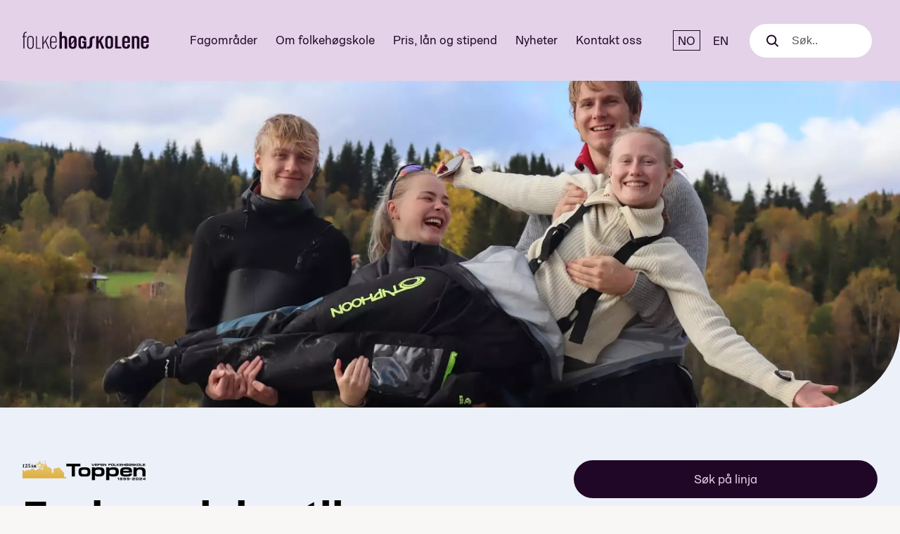

--- FILE ---
content_type: text/html; charset=UTF-8
request_url: https://www.folkehogskole.no/skole/vefsn/forberedelse-til-forstegangstjeneste-host
body_size: 27727
content:
<!doctype html><html lang="no"><head><meta charset="utf-8" /><meta name="viewport" content="width=device-width, initial-scale=1"><title>Forberedelse til førstegangstjeneste (høst) - Vefsn Folkehøgskole - Toppen</title><meta name="description" content="Skal du inn i forsvaret over jul og trenger en formboost? Vil du øve deg på internatlivet, møte utfordringer og bli tøffere og tryggere på din egen kapasitet? Da er dette linja for deg!"><meta property="og:site_name" content="Folkehøgskolene"><meta property="og:type" content="article"><meta property="og:title" content="Forberedelse til førstegangstjeneste (høst) - Vefsn Folkehøgskole - Toppen"><meta property="og:url" content="https://www.folkehogskole.no/skole/vefsn/forberedelse-til-forstegangstjeneste-host"><meta property="og:description" content="Skal du inn i forsvaret over jul og trenger en formboost? Vil du øve deg på internatlivet, møte utfordringer og bli tøffere og tryggere på din egen kapasitet? Da er dette linja for deg!"><meta property="og:image" content="https://www.folkehogskole.no/site/img/thumb/6/1/616d460d745dc72a9c4036cffbd132d4_600_315.jpg"><meta property="fb:app_id" content="283776541666704" /><link rel="icon" type="image/svg+xml" href="https://www.folkehogskole.no/resources/img/fhsicon.svg"><style type="text/css">
            @charset "UTF-8";:root{--swiper-theme-color:#007aff}:host{position:relative;display:block;margin-left:auto;margin-right:auto;z-index:1}.swiper-wrapper{position:relative;width:100%;height:100%;z-index:1;display:flex;box-sizing:content-box}.swiper-wrapper{transform:translateZ(0)}.swiper-slide{flex-shrink:0;width:100%;height:100%;position:relative;display:block}:root{--swiper-navigation-size:44px}.employee:after,.employee:before{content:" ";display:table}.employee:after{clear:both}.hamburger{padding:2px;display:inline-block;font:inherit;color:inherit;text-transform:none;background-color:transparent;border:0;margin:0;overflow:visible}.hamburger-box{width:25px;height:18px;display:inline-block;position:relative}.hamburger-inner{display:block;top:50%;margin-top:-1px}.hamburger-inner,.hamburger-inner:after,.hamburger-inner:before{width:25px;height:2px;background-color:#210727;border-radius:2px;position:absolute}.hamburger-inner:after,.hamburger-inner:before{content:"";display:block}.hamburger-inner:before{top:-8px}.hamburger-inner:after{bottom:-8px}.hamburger--slider .hamburger-inner{top:1px}.hamburger--slider .hamburger-inner:before{top:8px}.hamburger--slider .hamburger-inner:after{top:16px}.hamburger{z-index:1000;position:relative;padding:8px 4px 4px;border-radius:3px}.hamburger__wrapper{display:flex;flex-direction:column;justify-content:center;margin-left:8px}:root{--content-max-width:100%}html{box-sizing:border-box;height:100%}*{box-sizing:inherit}:after,:before{box-sizing:inherit}body{margin:0;min-height:100%;padding-bottom:0;background:#f8f7f5}html{font-size:100%}body{line-height:1.33;color:#000;font-family:Graebenbach,sans-serif;-webkit-font-smoothing:antialiased;-moz-osx-font-smoothing:grayscale;text-rendering:optimizeLegibility}h1,h3,h4{font-weight:700;font-family:Graebenbach,sans-serif;line-height:1.3;margin-top:0;margin-bottom:.1rem}h1{line-height:1.1;margin-top:0;margin-bottom:1rem}@media (min-width:45rem){h1{font-size:3rem}}@media (min-width:64rem){h1{font-size:3.5rem}}h3{font-size:1.25rem}h4{font-size:1.1rem;font-weight:700}h3+h4{margin-top:.75em}p,ul{margin-bottom:20px}p:last-child,ul:last-child,ul:only-child{margin-bottom:0}a{color:#422b86}p{font-size:1.1rem;margin-top:0;font-weight:400}ul{padding-left:1.4rem;margin-top:0}li{font-family:Graebenbach,sans-serif;font-weight:400}:focus{outline:#387449 solid 1px}.visuallyhidden{border:0;clip:rect(0 0 0 0);height:1px;margin:-1px;overflow:hidden;padding:0;position:absolute;width:1px}nav ul{list-style:none;padding-left:0}img{vertical-align:top;max-width:100%;height:auto;width:auto;position:relative}label{display:block}input{line-height:2em;min-height:2em;padding:.5rem 1em;display:block;width:100%;font-size:1rem;border:1px solid #ccc}label input[type=checkbox]:first-child{display:inline-block;margin-right:.5rem}button{border:0;color:#387449;font-size:1rem;background:0 0}@font-face{font-family:Graebenbach;font-weight:400;font-style:normal;src:url(/build/assets/Graebenbach-Regular-GYj-ap_X.woff2) format("woff2")}@font-face{font-family:Graebenbach;font-weight:700;font-style:normal;src:url(/build/assets/Graebenbach-Bold-B4I8Dw8q.woff2) format("woff2")}body{font-feature-settings:"ss02","ss03","ss04"}h1,h3{font-feature-settings:"ss02" 0,"ss03" 0,"ss04" 0}.button{display:inline-block;background:0 0;padding:12px 24px;vertical-align:middle;text-align:center;line-height:1;color:#fff;font-size:16px;-webkit-appearance:none;-moz-appearance:none;appearance:none;border-radius:2rem;font-family:Graebenbach,sans-serif;text-decoration:none;margin-left:.75rem;margin-top:.5rem;border:1px solid #000;background:0 0;color:#210727}.button:first-child{margin-top:0}@media (min-width:30rem){.button{padding:16px 24px;margin-top:0;margin-left:1rem}.button:first-child{margin-top:0}}@media (min-width:64rem){.button{font-size:18px;padding-top:18px;padding-bottom:18px}}.button--primary{border:0;background:#210727;color:#e4d2e8}.button--loadmore{padding-left:48px;padding-right:36px}.button--loadmore:after{content:"";display:inline-block;background-image:url(/build/assets/arrow_down-C5X3_OaM.svg);background-position:center center;background-repeat:no-repeat;width:18px;height:12px;margin-left:12px}.topbar{margin:0 auto;padding:8px 19px 8px 22px;display:flex;align-content:center;align-self:center;flex-direction:row;justify-content:space-between}.topbar__bk{background-color:#e4d2e8}.topbar a,.topbar span{color:#210727;text-decoration:none}.topbar nav{display:flex}.topbar__logo{background:0 0}.topbar__logo a{padding:.1rem 0;display:inline-block;vertical-align:top}.topbar__logo svg{height:64px;width:140px;fill:#210727;display:block}@media (max-width:350px){.topbar__logo a{padding:0 .5rem}}.topbar__nav{display:none;vertical-align:middle;margin-top:0}@media (max-width:1279px){.topbar__nav{transform:translate(0)}}.topbar__nav-item{margin-right:1rem;font-size:1.25rem;display:block;margin-top:0;border-bottom:1px solid transparent}@media (min-width:45rem){.topbar{padding-left:32px;padding-right:29px}.topbar__logo svg{width:180px}.topbar__nav-item{font-size:1.5rem;line-height:1.4}}.topbar__search{align-items:center;display:flex;position:relative}.topbar__lang{display:flex;align-items:center;padding:0 16px;margin:0}.topbar__lang a,.topbar__lang span{display:inline-block;padding:2px 6px}.topbar__lang span:first-child{margin-right:4px}.topbar__lang span{border:1px solid currentColor}.topbar button span{color:#000}.facts{font-size:.9rem}.facts__logo{margin-bottom:.5rem}.facts__logo img{max-width:175px;max-height:75px}.facts__icon{width:18px;text-align:center;vertical-align:middle;height:1.5rem;display:inline-block;margin-right:8px;margin-left:4px}.facts__icon img,.facts__icon svg{display:inline-block;max-height:20px;max-width:20px;position:relative;top:2px}.facts__icon svg path{fill:#210727}.facts__items{margin-bottom:20px;padding-left:0}.facts__items li{display:block;position:relative;padding-bottom:8px;padding-right:20px}.facts__items:last-child li{padding-right:0}.facts__cols{display:flex;flex-direction:row;justify-content:space-between}.facts__address{font-size:1.25rem;margin-bottom:20px}@media (min-width:64rem){.facts__items li{padding-bottom:2px}.facts__cols{justify-content:flex-start;gap:100px}.facts__address{font-size:inherit}.facts{font-size:1.1rem}.facts__label{float:left;display:block}.facts__listing{display:block;overflow:hidden;padding-left:4px}}.facts__listing{font-weight:700}.facts__icon-fact{display:inline-block;white-space:nowrap}.accordion__check input{display:none!important}.gallery{max-width:100%;overflow:hidden;position:relative}.gallery__image{display:inline-block;padding-right:10px;max-height:250px;max-width:80vw;width:auto;border-radius:40px}@media (min-width:45rem){.gallery__image{max-height:300px}}.gallery__video{position:relative}.gallery__video-btn{position:absolute;background-color:#f50702;block-size:50px;border:0;border-radius:14%;display:grid;inline-size:75px;opacity:1;place-self:center;top:calc(50% - 25px);left:calc(50% - 37px);box-shadow:0 0 8px #19191940}.gallery__video-btn span{display:none}.gallery__video-btn:before{aspect-ratio:1;background:#fff;block-size:20px;clip-path:polygon(20% 0%,20% 100%,100% 50%);content:"";place-self:center}.gallery__embed{position:fixed;top:0;left:0;right:0;bottom:0;z-index:100000;background-color:#000c;display:none;align-items:center;justify-content:center}.gallery__embed [data-embed-content]{width:90%}.gallery__embed-close{background-image:url(/build/assets/search_close-C1ieaUjZ.svg);background-position:center center;background-repeat:no-repeat;background-size:80% auto;width:30px;height:30px;position:absolute;top:20px;right:20px}.gallery__embed-close span{display:none}@media (min-width:64rem){.gallery__image{max-height:400px}.gallery__embed-close{width:45px;height:45px}}.gallery .swiper-slide{width:auto;align-items:center}.gallery .swiper-slide{opacity:.4}.gallery .swiper-wrapper{align-items:center}.gallery__navigation{position:absolute;top:0;bottom:0;z-index:1000;width:60px}.gallery__navigation--left{left:0;background:linear-gradient(270deg,#f8f7f500,#f8f7f540)}.gallery__navigation--left .swipe__navigation{left:8px}.gallery__navigation--right{right:0;background:linear-gradient(90deg,#f8f7f500,#f8f7f540)}.gallery__navigation--right .swipe__navigation{right:8px}.breadcrumb{line-height:1.4;display:block;width:100%;margin:0 0 26px}.breadcrumb__item{margin-left:0;display:inline-block;border-radius:5px;margin-right:0;position:relative;font-size:.75rem;font-weight:400}.breadcrumb__item a{color:#000;text-decoration:none;display:inline-block;padding-top:3px;padding-bottom:3px}.breadcrumb__item a{border-bottom:1px solid #e4d2e8}.breadcrumb__item:after{content:"›";color:#387449;margin-left:6px;margin-right:6px;display:inline-block}@media (min-width:45rem){.gallery__navigation--left .swipe__navigation{left:16px}.gallery__navigation--right .swipe__navigation{right:16px}.breadcrumb__item{font-size:13px}.breadcrumb__item a{padding-top:6px;padding-bottom:6px}.breadcrumb__item:after{margin-left:12px;margin-right:12px}}.breadcrumb__item:last-child{color:#6e6e6e}.breadcrumb__item:last-child:after{content:""}.breadcrumb--smalldisplays{display:block}.topimage{position:relative}.topimage img,.topimage picture{display:block;max-width:100%;border-bottom-right-radius:60px}@media (min-width:64rem){.breadcrumb--smalldisplays{display:none}.container__content .result-link{position:absolute;top:.3rem;left:-220px}.topimage{min-height:35.75vw}.topimage img,.topimage picture{border-bottom-right-radius:120px}}:root{--swiper-navigation-size:32px;--swiper-navigation-sides-offset:0;--swiper-navigation-top-offset:calc(50% - 32px);--swiper-theme-color:#210727}.swipe__navigation{width:36px;height:36px;border-radius:50%;position:absolute;z-index:100;top:50%;margin-top:-26px;background-position:center center;background-repeat:no-repeat;background-color:#e4d2e8}.swipe__navigation--next{background-image:url(/build/assets/arrow_right_dark-DN-RB0co.svg);right:0}.swipe__navigation--prev{background-image:url(/build/assets/arrow_left_dark-BgW5ioXU.svg);left:0}.search{display:flex;align-items:center}.search__toggle{display:flex;margin-right:12px}.search__toggle svg{width:20px;height:20px}.search__toggle svg circle,.search__toggle svg path{stroke:#210727}.search__icon{display:none;width:20px;height:20px}.search__icon svg{width:20px;height:20px}.search__icon svg circle,.search__icon svg path{stroke:#e4d2e8}.search__input{background-color:transparent;border:0;font-size:1rem;margin:0;line-height:1;font-weight:200;position:relative;display:none}.search__label{display:none}.help{margin-bottom:2rem;border:3px solid #fff;padding:1rem;width:300px;z-index:9999;background:#fff;position:absolute;display:none;animation:.2s cubic-bezier(.215,.61,.355,1) helpBox;box-shadow:0 0 12px 5px #0000001a;white-space:normal;right:16px}@media (min-width:64rem){.help{right:auto}}.help__close{position:absolute;background:#210727;width:1.5rem;height:1.5rem;border-radius:50%;right:-.75rem;top:-.75rem;color:#fff;font-size:1rem;line-height:0}@keyframes helpBox{0%{opacity:0;transform:scale(0)}to{transform:scale(1)}}.school-header__content{max-width:1432px;padding:32px 16px 0;margin:0 auto}.school-header__main h1{margin-top:12px;margin-bottom:12px}.school-header__buttons .button{display:block;margin:0 0 16px;padding-right:64px;padding-left:64px;white-space:nowrap}.school-header__actions{margin-top:20px}@media (min-width:64rem){.school-header{background-color:#ecf0f9}.school-header__content{padding:75px 32px 100px;display:flex;flex-direction:row}.school-header__main{flex-grow:1}.school-header__main h1{margin-top:16px;margin-bottom:16px}.school-header__buttons .button{padding-right:100px;padding-left:100px}.school-header__actions{margin-top:0}}.school-header__links{display:flex;flex-direction:row}.school-header__links ul{margin-top:16px;margin-bottom:16px}.school-header__links li{padding-top:4px;padding-bottom:4px}.footer__disclaimer{font-size:13px;font-style:italic;max-width:270px;display:none;padding:16px 0 0}@media (min-width:64rem){.school-header__links ul{margin-top:32px;margin-bottom:0}.footer__disclaimer{display:block;padding-bottom:32px}}.footer__disclaimer--smallview{display:block;padding:24px 0 32px;font-size:11px}@media (min-width:45rem){.footer__disclaimer--smallview{font-size:13px;padding-top:32px;padding-bottom:48px}}.footer__contact-list{display:none;margin-top:24px}.footer__contact-list ul{list-style:none;margin:0;padding:4px 16px 0 0}@media (min-width:64rem){.footer__disclaimer--smallview{display:none}.footer__contact-list{display:block}}.footer__contact-list--smallview{display:block}.footer__contact-item{font-size:11px;padding:0 0 0 20px;margin:0 0 8px;background-position:left center;background-repeat:no-repeat}.footer__contact-item a{text-decoration:none;color:inherit}.footer__contact-item--phone{background-image:url(/build/assets/contact_phone-fA0sdrAe.svg)}.footer__contact-item--mail{background-image:url(/build/assets/contact_mail-DuKeQUw_.svg)}.footer__contact-item--letter{background-image:url(/build/assets/contact_letter-BJFPK7D8.svg)}@media (min-width:45rem){.footer__contact-item{font-size:14px}}.footer__menu-title{text-align:left;line-height:1.7;font-size:11px}@media (min-width:45rem){.footer__menu-title{font-size:16px}}@media (min-width:64rem){.footer__contact-list--smallview{display:none}.footer__menu-title{text-align:right}}.footer__menu-title{color:#5f2e69}.collapse__toggle{display:none}@media (max-width:30rem){div.footer__disclaimer{float:none;width:100%;text-align:left}}.employee{display:none;margin-bottom:1.75rem}.employee__text{float:left;width:70%}.employee .accordion__image{width:25%;margin-right:2%}.accordion__text .gallery{display:none}
        </style><link rel="preload" href="https://www.folkehogskole.no/build/assets/fhs-B380QdtA.css" as="style" onload="this.onload=null;this.rel='stylesheet'"><noscript><link rel="stylesheet" href="https://www.folkehogskole.no/build/assets/fhs-B380QdtA.css"></noscript><script>
            window.ga4SchoolTracker = "G\u002DT30PCNCYWC";
        </script><script>
            window.metaSchoolPixel = "1383318248923582";
        </script><!-- Google Tag Manager --><script>
        window.dataLayer = window.dataLayer || [];
        (function() {
            var pageData = [{"ID":4424},{"skolenavn":"Vefsn Folkeh\u00f8gskole - Toppen"},{"linjetittel":"Forberedelse til f\u00f8rstegangstjeneste (h\u00f8st)"},{"hovedkategori":"Friluftsliv, idrett og sport"},{"kategori":"Multisport"}];
            Object.keys(pageData).forEach(function(key) {
                window.dataLayer.push(pageData[key]);
            });
        })();
    </script><script>(function(w,d,s,l,i){w[l]=w[l]||[];w[l].push({'gtm.start': new Date().getTime(),event:'gtm.js'});var f=d.getElementsByTagName(s)[0], j=d.createElement(s),dl=l!='dataLayer'?'&l='+l:'';j.async=true;j.src='//www.googletagmanager.com/gtm.js?id='+i+dl;f.parentNode.insertBefore(j,f);})(window,document,'script','dataLayer','GTM-WW9F9B');</script><!-- End Google Tag Manager --><script defer data-domain="folkehogskole.no" src="https://s.folkehogskole.no/js/script.file-downloads.hash.outbound-links.pageview-props.tagged-events.js"></script><script>window.plausible = window.plausible || function() { (window.plausible.q = window.plausible.q || []).push(arguments) }</script><script>
    window.Symbol && window.Promise || document.write('<script src="//cdnjs.cloudflare.com/ajax/libs/babel-polyfill/6.23.0/polyfill.min.js"><\/script>');
    </script><script type="application/ld+json">[{"@type":"Course","@id":"https://www.folkehogskole.no/skole/vefsn/forberedelse-til-forstegangstjeneste-host","name":"Forberedelse til førstegangstjeneste (høst)","description":"Skal du inn i forsvaret over jul og trenger en formboost? Vil du øve deg på internatlivet, møte utfordringer og bli tøffere og tryggere på din egen kapasitet? Da er dette linja for deg!","provider":{"@type":"Organization","name":"Vefsn Folkehøgskole - Toppen","url":"/skole/vefsn"},"publisher":{"@type":"Organization","name":"folkehogskole.no","url":"https://www.folkehogskole.no/"},"offers":{"@type":"Offer","category":"Paid"},"hasCourseInstance":[{"@type":"CourseInstance","courseMode":"Onsite","location":"Vefsn Folkehøgskole - Toppen","courseWorkload":"P5M"}],"image":["https://www.folkehogskole.no/site/img/thumb/6/1/616d460d745dc72a9c4036cffbd132d4_480_320.webp"],"@context":"https://schema.org"}]</script></head><body class=" page-nb" ><noscript><img height="1" width="1" style="display:none" alt=""
    src="https://www.facebook.com/tr?id=392877840893139&amp;ev=PageView&amp;noscript=1"
    /></noscript><!-- Google Tag Manager (noscript) --><noscript><iframe src="//www.googletagmanager.com/ns.html?id=GTM-WW9F9B"
    height="0" width="0" style="display:none;visibility:hidden"></iframe></noscript><!-- End Google Tag Manager (noscript) --><a href="#maincontent" class="visuallyhidden focusable">Til hovedinnhold</a><div class="topbar__bk"><header class="topbar"><span class="topbar__logo"><a href="https://www.folkehogskole.no/"><svg xmlns="http://www.w3.org/2000/svg" viewBox="0 0 140 25.3"><title>Folkehøgskolene</title><path d="M77.1 12.2v4.7c0 3.3-1.8 4.6-5.8 4.6v-2.1c2 0 2.9-.8 2.9-2.6v-4.7c0-3.3 1.8-4.6 5.8-4.6v2.1c-2 0-2.9.8-2.9 2.6M2.2 6.3v1.2h2.3v.9H2.2v12.9H1V8.5H0v-1h1V6.3c0-2.2.9-3.6 3.6-3.6v1c-2-.1-2.4.9-2.4 2.6M11.2 11c0-1.7-.9-2.7-2.4-2.7s-2.4 1-2.4 2.7v6.9c0 1.8.9 2.7 2.4 2.7s2.4-1 2.4-2.7V11zM8.8 21.6c-2.1 0-3.6-1.2-3.6-3.7V11c0-2.5 1.5-3.7 3.6-3.7s3.6 1.2 3.6 3.7v6.9c0 2.5-1.5 3.7-3.6 3.7M14.9 7.5v13.9h5.3v-.8H16V7.5zM28.1 7.5l-4.9 7.6V7.5H22v13.9h1.2v-4.7l2.1-3.1 3.2 7.8h1.2L26 12.6l3.3-5.1zM36.7 11c0-1.7-.9-2.7-2.4-2.7s-2.4 1-2.4 2.7v2.6h4.8V11zm-2.5 10.6c-2.1 0-3.6-1.2-3.6-3.7V11c0-2.5 1.5-3.7 3.6-3.7s3.6 1.2 3.6 3.7v3.6h-6v3.3c0 1.8.9 2.7 2.4 2.7s2.4-1 2.4-2.7v-.4h1.2v.4c0 2.5-1.5 3.7-3.6 3.7M46.6 21.4V11.2c0-1.2-.6-1.8-1.5-1.8s-1.5.6-1.5 1.8v10.2h-2.7V2.8h2.7v5.6c.3-.6 1.3-1.1 2.2-1.1 2.5 0 3.6 1.3 3.6 3.8v10.3h-2.8zM57.1 13.3l-3.3 4.1v.3c0 1.2.7 1.8 1.7 1.8s1.7-.6 1.7-1.8v-4.4zm0-2.1c0-1.2-.7-1.8-1.7-1.8s-1.7.6-1.7 1.8v4.5l3.3-4.2v-.3zm-1.6 10.4c-2.7 0-4.3-1.4-4.3-3.8V11c0-2.4 1.6-3.8 4.3-3.8 2.7 0 4.3 1.4 4.3 3.8v6.8c0 2.5-1.6 3.8-4.3 3.8M69.1 21.4l-.4-1c-.5.7-1.5 1.2-2.8 1.2-2.6 0-4-1.4-4-3.8v-6.7c0-2.4 1.6-3.8 4.3-3.8 2.7 0 4.3 1.4 4.3 3.8v1.2h-2.7v-1c0-1.2-.6-1.8-1.6-1.8s-1.6.6-1.6 1.8v6.4c0 1.2.6 1.8 1.6 1.8s1.6-.5 1.6-1.8v-2.6h-1.6v-1.8h4.3v8.1h-1.4zM87.8 21.4l-2.7-7-1 1.6v5.4h-2.7V7.5h2.7v5.9h.1s.3-1.1.9-2l2.6-3.9h2.7l-3.5 5.2 3.7 8.7h-2.8zM97.6 11.2c0-1.2-.7-1.8-1.7-1.8s-1.7.6-1.7 1.8v6.5c0 1.2.7 1.8 1.7 1.8s1.7-.6 1.7-1.8v-6.5zm-1.7 10.3c-2.7 0-4.3-1.4-4.3-3.8V11c0-2.4 1.6-3.8 4.3-3.8 2.7 0 4.3 1.4 4.3 3.8v6.7c0 2.5-1.6 3.8-4.3 3.8M102.5 7.4v13.9h6.7v-2h-4V7.4zM116.2 11.2c0-1.2-.6-1.8-1.6-1.8s-1.6.6-1.6 1.8v2h3.3v-2zm-1.6 10.3c-2.7 0-4.3-1.4-4.3-3.8V11c0-2.4 1.6-3.8 4.3-3.8 2.7 0 4.3 1.4 4.3 3.8v4h-6v2.6c0 1.2.7 1.8 1.7 1.8s1.6-.6 1.6-1.8v-.8h2.7v.9c0 2.5-1.6 3.8-4.3 3.8M126.6 21.3V11.2c0-1.2-.6-1.8-1.5-1.8s-1.5.6-1.5 1.8v10.2h-2.7V7.5h2.6v.9c.3-.6 1.3-1.1 2.3-1.1 2.5 0 3.6 1.3 3.6 3.8v10.3h-2.8zM137 11.2c0-1.2-.6-1.8-1.6-1.8s-1.6.6-1.6 1.8v2h3.3v-2zm-1.6 10.3c-2.7 0-4.3-1.4-4.3-3.8V11c0-2.4 1.6-3.8 4.3-3.8 2.7 0 4.3 1.4 4.3 3.8v4h-6v2.6c0 1.2.7 1.8 1.7 1.8s1.6-.6 1.6-1.8v-.8h2.7v.9c0 2.5-1.6 3.8-4.3 3.8"/></svg></a></span><nav><div class="topbar__nav" data-mobile-nav><ul><li class="topbar__nav-item topbar__nav-item--36178"><a href="https://www.folkehogskole.no/fagomrader">Fagområder</a></li><li class="topbar__nav-item topbar__nav-item--1"><a href="https://www.folkehogskole.no/om-folkehogskole">Om folkehøgskole</a></li><li class="topbar__nav-item topbar__nav-item--110"><a href="https://www.folkehogskole.no/pris-lan-og-stipend">Pris, lån og stipend</a></li><li class="topbar__nav-item topbar__nav-item--150"><a href="/nyheter">Nyheter</a></li><li class="topbar__nav-item topbar__nav-item--118"><a href="https://www.folkehogskole.no/kontakt">Kontakt oss</a></li></ul></div><div class="topbar__lang"><span>NO</span><a href="/school/vefsn/forberedelse-til-forstegangstjeneste-host" aria-label="English" lang="en">EN</a></div><div class="topbar__search"><div class="search__toggle" data-search-toggle><svg width="17" height="17" viewBox="0 0 17 17" fill="none" xmlns="http://www.w3.org/2000/svg"><path d="M12.3589 12.3589L16.0001 16.0001" stroke="#210127" stroke-width="2" stroke-linecap="round"/><circle cx="7.20928" cy="7.20928" r="6.20928" stroke="#210127" stroke-width="2"/></svg></div><form class="search" action="https://www.folkehogskole.no/resultat"><div class="search__icon"><svg width="17" height="17" viewBox="0 0 17 17" fill="none" xmlns="http://www.w3.org/2000/svg"><path d="M12.3589 12.3589L16.0001 16.0001" stroke="#210127" stroke-width="2" stroke-linecap="round"/><circle cx="7.20928" cy="7.20928" r="6.20928" stroke="#210127" stroke-width="2"/></svg></div><label class="search__label" for="search-input">Søk</label><input name="q" id="search-input" class="search__input" type="text" placeholder="Søk.." data-search-input /><div class="search__close"></div></form></div><div class="hamburger__wrapper"><button class="hamburger hamburger--slider" type="button" aria-label="Meny" aria-controls="navigation" data-mobile-open><span class="hamburger-box"><span class="hamburger-inner"></span></span></button></div></nav></header></div><div class="school-header" id="maincontent"><div class="topimage"><picture><source media="(max-width: 719px)" srcset="/site/img/thumb/4/0/40b20c1cc177922fa41b5b97d263ab20_786_524.webp" /><source media="(min-width: 720px)" srcset="/site/img/thumb/4/0/40b20c1cc177922fa41b5b97d263ab20_1900_690.webp" /><img src="/site/img/thumb/4/0/40b20c1cc177922fa41b5b97d263ab20_1900_690.webp" alt="" /></picture></div><div class="school-header__content"><div class="school-header__main"><div class="breadcrumb breadcrumb--smalldisplays"><span class="breadcrumb__item"><a href="/">Hjem</a></span><span class="breadcrumb__item"><a href="/skole/vefsn">Vefsn Folkehøgskole - Toppen</a></span><span class="breadcrumb__item">Forberedelse til førstegangstjeneste (høst)</span></div><div class="facts__logo"><img src="https://www.folkehogskole.no/site/img/thumb/0/3/0312277da99f08bc60b843396d5e02e4_175.png" srcset="https://www.folkehogskole.no/site/img/thumb/0/3/0312277da99f08bc60b843396d5e02e4_175.png 1x, https://www.folkehogskole.no/site/img/thumb/0/3/0312277da99f08bc60b843396d5e02e4_350.png 2x" alt="logo" /></div><h1 class="smallheader ">Forberedelse til førstegangstjeneste (høst)</h1><div class="facts "><ul class="facts__items"><li class="facts__address">Vefsn Folkehøgskole - Toppen &ndash; Mosjøen</li><li>Telefon: 75 17 24 11</li><li>E-post: <a href="mailto:toppen@vefsnfolkehogskole.no">toppen@vefsnfolkehogskole.no</a></li></ul><div class="facts__cols"><ul class="facts__items"><li>Kurslengde: <strong>Halvår — høst</strong></li><li>Oppstartsdato: <strong>23.08.2026</strong></li><li>Linjefag: <strong>15 timer/uke</strong></li><li>Pris: <strong>fra 65 361,-</strong></li></ul><ul class="facts__items"><li class="has-icon">Verdigrunnlag: 
    <div class="facts__icon-fact"><strong>Frilynt</strong><a class="facts__icon" href="#" data-help  data-ga-category="Linjeside" data-ga-action="Klikk fakta" data-ga-label="Verdigrunnlag"><img src="https://www.folkehogskole.no/resources/images/pol-spm.svg" alt=""></a><div class="help" data-help-target><button class="help__close" data-help-close="">×</button>
                            De frilynte folkehøgskolene har verdigrunnlag som ikke tar utgangspunkt i ett bestemt livssyn. De vil gjerne ha elever med ulike interesser og livssyn.
                    </div></div></li><li class="has-icon">
                            Tilbyr:  <strong>Vegetar, vegan</strong><a class="facts__icon" href="#" data-help data-ga-category="Linjeside" data-ga-action="Klikk fakta" data-ga-label="Mat"><img src="https://www.folkehogskole.no/resources/images/pol-spm.svg"></a><div class="help" data-help-target><button class="help__close" data-help-close="">×</button>
                                De fleste skoler tilrettelegger for matallergier og andre behov. Ta gjerne kontakt med skolen. 
                    </div></li><li class="has-icon">Miljøsertifisering:
    <div class="facts__icon-fact"><strong>Fairtrade</strong><a class="facts__icon" href="#" data-help data-ga-category="Linjeside" data-ga-action="Klikk fakta" data-ga-label="Sertifiseringer"><img src="https://www.folkehogskole.no/resources/images/pol-spm.svg"></a><div class="help" data-help-target><button class="help__close" data-help-close="">×</button>
                    Sertifisering for skoler som tilbyr Fairtrade-merkede produkter og bevisstgjør om rettferdig handel.
                </div></div></li></ul></div><ul class="facts__items"><li>Sted: <strong>Mosjøen</strong></li><li><span class="facts__label">Studietur: </span><span class="facts__listing">Lofoten </span></li></ul></div></div><div class="school-header__actions"><div class="school-header__buttons"><a href="https://www.folkehogskole.no/skole/vefsn/soknad?courses=4424" id="line-apply-top" class="button button--primary">Søk på linja</a><a href="/skole/vefsn" class="button">Vefsn Folkehøgskole - Toppen</a></div><div class="school-header__links"><ul class="facts__items"><li><a href="https://www.facebook.com/vefsnfhs" target="_blank"><div class="facts__icon"><?xml version="1.0" encoding="utf-8"?><!-- Generator: Adobe Illustrator 20.1.0, SVG Export Plug-In . SVG Version: 6.00 Build 0)  --><svg version="1.1" id="Layer_1" xmlns="http://www.w3.org/2000/svg" xmlns:xlink="http://www.w3.org/1999/xlink" x="0px" y="0px"
	 viewBox="0 0 14 14" style="enable-background:new 0 0 14 14;" xml:space="preserve"><style type="text/css">
	.st0{fill:#D80A00;}
</style><title>Artboard 36 copy 7</title><path class="st0" d="M8.2,2.9C8,2.9,7.8,3.1,7.8,3.4v1.2h2.4L9.8,7h-2v6.5H5.4V7H3.8V4.6h1.6V3.3c0-0.4,0.1-0.8,0.2-1.1
	C5.9,1.6,6.4,1,7.1,0.7c0.4-0.1,0.7-0.2,1.1-0.2h2v2.4H8.2z"/></svg></div>Følg linja på Facebook</a></li><li><a href="https://www.instagram.com/vefsnfhs/" target="_blank"><div class="facts__icon"><?xml version="1.0" encoding="utf-8"?><!-- Generator: Adobe Illustrator 20.1.0, SVG Export Plug-In . SVG Version: 6.00 Build 0)  --><svg version="1.1" id="Layer_1" xmlns="http://www.w3.org/2000/svg" xmlns:xlink="http://www.w3.org/1999/xlink" x="0px" y="0px"
	 viewBox="0 0 14 14" style="enable-background:new 0 0 14 14;" xml:space="preserve"><style type="text/css">
	.st0{fill:#D80A00;}
</style><title>Artboard 36 copy 6</title><path class="st0" d="M11,0.5H3C1.6,0.5,0.5,1.6,0.5,3v8c0,1.4,1.1,2.5,2.5,2.5h8c1.4,0,2.5-1.1,2.5-2.5V3C13.5,1.6,12.4,0.5,11,0.5z
	 M12,2.3v1.6c0,0.2-0.1,0.3-0.3,0.3h-1.6c-0.2,0-0.3-0.1-0.3-0.3c0,0,0,0,0,0V2.3C9.8,2.2,9.9,2,10.1,2c0,0,0,0,0,0h1.6
	C11.8,2,12,2.1,12,2.3C12,2.3,12,2.3,12,2.3z M5.1,5.7c0.7-1,2.2-1.3,3.2-0.5s1.3,2.2,0.5,3.2S6.7,9.6,5.7,8.9
	C5.1,8.4,4.7,7.7,4.7,7C4.7,6.5,4.9,6.1,5.1,5.7z M12.2,11c0,0.7-0.6,1.2-1.2,1.2H3c-0.7,0-1.2-0.6-1.2-1.2V5.7h1.9
	c-0.7,1.8,0.2,3.9,2,4.6s3.9-0.2,4.6-2c0.3-0.8,0.3-1.8,0-2.6h1.9L12.2,11z"/></svg></div>Følg linja på Instagram</a></li><li><a href="https://www.youtube.com/user/VefsnFolkehogskole" target="_blank"><div class="facts__icon"><svg xmlns="http://www.w3.org/2000/svg" viewBox="0 0 461.001 461.001"><path d="M365.257 67.393H95.744C42.866 67.393 0 110.259 0 163.137v134.728c0 52.878 42.866 95.744 95.744 95.744h269.513c52.878 0 95.744-42.866 95.744-95.744V163.137c0-52.878-42.866-95.744-95.744-95.744zm-64.751 169.663l-126.06 60.123c-3.359 1.602-7.239-.847-7.239-4.568V168.607c0-3.774 3.982-6.22 7.348-4.514l126.06 63.881c3.748 1.899 3.683 7.274-.109 9.082z" fill="#D80A00"/></svg></div>Følg linja på Youtube</a></li><li><a href="https://www.tiktok.com/@vefsnfhs" target="_blank"><div class="facts__icon"><?xml version="1.0" encoding="utf-8"?><!-- Generator: Adobe Illustrator 25.4.1, SVG Export Plug-In . SVG Version: 6.00 Build 0)  --><svg version="1.1" id="Layer_1" xmlns="http://www.w3.org/2000/svg" xmlns:xlink="http://www.w3.org/1999/xlink" x="0px" y="0px"
	 viewBox="0 0 32 32" style="enable-background:new 0 0 32 32;" xml:space="preserve"><style type="text/css">
	.st0{fill:#D80A00;}
</style><path class="st0" d="M16.7,0c1.7,0,3.5,0,5.2,0c0.1,2,0.8,4.1,2.3,5.6c1.5,1.5,3.6,2.2,5.7,2.4v5.4c-1.9-0.1-3.9-0.5-5.6-1.3
	c-0.8-0.3-1.5-0.8-2.2-1.2c0,3.9,0,7.8,0,11.7c-0.1,1.9-0.7,3.7-1.8,5.3c-1.7,2.6-4.8,4.2-7.9,4.3c-1.9,0.1-3.8-0.4-5.4-1.4
	C4.3,29,2.4,26.1,2.1,23c0-0.7,0-1.3,0-2c0.2-2.5,1.5-5,3.4-6.6c2.2-1.9,5.3-2.8,8.2-2.3c0,2-0.1,3.9-0.1,5.9
	c-1.3-0.4-2.9-0.3-4,0.5c-0.8,0.5-1.5,1.4-1.8,2.3c-0.3,0.7-0.2,1.4-0.2,2.1c0.3,2.2,2.4,4,4.7,3.8c1.5,0,2.9-0.9,3.7-2.1
	c0.3-0.4,0.5-0.9,0.5-1.4c0.1-2.4,0.1-4.8,0.1-7.1C16.7,10.7,16.7,5.4,16.7,0L16.7,0z"/></svg></div>Følg linja på TikTok</a></li></ul></div></div></div></div><div class="container container__content"><div class="result-link" id="result-link" style="display: none;"><a href="/#resultat">&lt; Tilbake til søkeresultatet</a></div><div class="breadcrumb breadcrumb--largedisplays"><span class="breadcrumb__item"><a href="/">Hjem</a></span><span class="breadcrumb__item"><a href="/skole/vefsn">Vefsn Folkehøgskole - Toppen</a></span><span class="breadcrumb__item">Forberedelse til førstegangstjeneste (høst)</span></div><div class="intro-text large-text">Skal du inn i forsvaret over jul og trenger en formboost? Vil du øve deg på internatlivet, møte utfordringer og bli tøffere og tryggere på din egen kapasitet? Da er dette linja for deg!</div><div class="collapse__content margin-top"><div class="collapse__inner"><div class="wysiwyg-content"><h2>Forbered deg godt</h2><p>N&aring;r du skal inn i forsvaret kreves det en viss robusthet, b&aring;de mentalt og fysisk. Vi legger opp et <strong>m&aring;lrettet treningsprogram</strong> som gj&oslash;r deg i bedre stand til &aring; klare de fysiske kravene. Mosj&oslash;en ligger i en heimevernskommune, og det er en stor fordel. Vi har muligheten til &aring; benytte oss av &oslash;vingsfelt og kompetanse tilknyttet <strong><a href="https://www.forsvaret.no/om-forsvaret/tjenestesteder/drevjamoen" target="_blank" rel="noopener">Drevjamoen leir</a></strong>, som er base for trening og &oslash;ving av enheter i Heimevernet.</p><p>I tillegg f&aring;r du <strong>muligheten</strong> til &aring; bli bedre kjent med seg selv, bo p&aring; internat og leve folkeh&oslash;gskolelivet. Du f&aring;r fylt opp opplevelseskontoen med <strong>erfaringer</strong> som vil ruste deg mentalt. I l&oslash;pet av h&oslash;sten deltar du p&aring; mange <strong>spennende og utviklende</strong> aktiviteter, og du vil f&aring; kunnskap og erfaringer som du vil ha bruk for b&aring;de privat og i arbeidslivet videre.&nbsp;</p><p>Du vil selv ha p&aring;virkning p&aring; hvordan dette semesteret blir, og hvor mange ting f&aring;r du realisert dette &aring;ret.&nbsp;</p><ul><li>Camp Toppen (ulike utfordringer og bootcamps)&nbsp;</li><li>Elevepadling&nbsp;</li><li>Helgelandstrappa opp&nbsp;</li><li>Havkajakk&nbsp;</li><li>Surfing</li><li>Skyting</li></ul><ul><li>Toppturer&nbsp;</li><li>Klatring&nbsp;</li><li>Brevandring</li><li>3 dagers overlevelsestur&nbsp;</li></ul><ul><li>Rafting med River North&nbsp;</li><li>Lagkonkurranser&nbsp;</li><li>Teambuilding&nbsp;</li><li>Selvforsvar</li></ul><ul><li>Mentaltrening&nbsp;</li><li>Stressmestring&nbsp;</li></ul><p>Vi samarbeider ogs&aring; med de andre linjene p&aring; skolen, og det er ogs&aring; mulig &aring; hospitere p&aring; noen av deres opplegg. &nbsp;</p><p>Mental og fysisk styrke har du bruk for i mange yrker og situasjoner i livet. Her blir du tryggere p&aring; deg selv og hvordan du samhandler med andre. Vil du gi deg selv litt ekstra "boost"? Da er denne linja perfekt for deg! &nbsp;</p><p><span data-ccp-props="{">Se mer p&aring; <a href="https://www.vefsnfolkehogskole.no/linjer/forberedelse-til-forstegangstjenesten" target="_blank" rel="noopener">hjemmesiden</a>.</span></p></div><div class="collapse__toggle"><button class="button button--primary button--loadmore" data-uncollapse>Vis mer</button></div></div></div></div><div class="gallery__container"><div class="gallery"><div class="swiper-wrapper"><div class="swiper-slide"><img src="https://www.folkehogskole.no/site/img/thumb/d/0/d064b885420759f2f775c72bd2b32da1_900_562.5.webp" alt="" class="gallery__image"></div><div class="swiper-slide"><img src="https://www.folkehogskole.no/site/img/thumb/e/e/ee8c9f649c02a4c496b7ec3d099743c2_900.webp" alt="" class="gallery__image"></div><div class="swiper-slide"><img src="https://www.folkehogskole.no/site/img/thumb/b/d/bdd2cc40a61262d12adb19691e5a8fd1_900.webp" alt="" class="gallery__image"></div><div class="swiper-slide"><img src="https://www.folkehogskole.no/site/img/thumb/8/5/850ced7a0dc6f4eb5868a357f45f8a6c_900.webp" alt="" class="gallery__image"></div><div class="swiper-slide"><img src="https://www.folkehogskole.no/site/img/thumb/1/7/173ae7d566db80f11c1735a78619ed35_900.webp" alt="" class="gallery__image"></div><div class="swiper-slide"><img src="https://www.folkehogskole.no/site/img/thumb/0/0/0066576b605d89361c56b95a413837df_900.webp" alt="" class="gallery__image"></div><div class="swiper-slide"><img src="https://www.folkehogskole.no/site/img/thumb/1/7/17feb5632e7a06240cd621818b920191_900_562.5.webp" alt="" class="gallery__image"></div><div class="swiper-slide"><img src="https://www.folkehogskole.no/site/img/thumb/1/5/15dd5be1dbb0823450ec2c5a02683520_900.webp" alt="" class="gallery__image"></div><div class="swiper-slide"><img src="https://www.folkehogskole.no/site/img/thumb/1/6/16042ce6188c9cfd1bc7b44040c43b0a_900.webp" alt="" class="gallery__image"></div><div class="swiper-slide"><img src="https://www.folkehogskole.no/site/img/thumb/f/0/f04b153a8ce477319392e627329f8a8e_900.webp" alt="" class="gallery__image"></div><div class="swiper-slide"><img src="https://www.folkehogskole.no/site/img/thumb/3/5/35581abc3f88dfc8c04e748785e51159_900.webp" alt="" class="gallery__image"></div><div class="swiper-slide"><img src="https://www.folkehogskole.no/site/img/thumb/5/5/555b4a40586030a1d75710e3d4da967c_900.webp" alt="" class="gallery__image"></div><div class="swiper-slide"><img src="https://www.folkehogskole.no/site/img/thumb/e/c/ec184263c49a06c5e6d0f4f146dce3ae_900.webp" alt="" class="gallery__image"></div><div class="swiper-slide"><img src="https://www.folkehogskole.no/site/img/thumb/d/c/dca0a70e74dba97eb6404523fcc28c6e_900.webp" alt="" class="gallery__image"></div><div class="swiper-slide"><img src="https://www.folkehogskole.no/site/img/thumb/c/c/cc2d4bec16ad899aca921db92380f6a7_900.webp" alt="" class="gallery__image"></div><div class="swiper-slide"><img src="https://www.folkehogskole.no/site/img/thumb/4/e/4ea5ef125dcebb7bd4c51968293a05c2_900.webp" alt="" class="gallery__image"></div><div class="swiper-slide"><img src="https://www.folkehogskole.no/site/img/thumb/7/d/7d3e48848528d2852d1c26979c8c35e6_900.webp" alt="" class="gallery__image"></div><div class="swiper-slide"><img src="https://www.folkehogskole.no/site/img/thumb/b/4/b4e49801a32ed368281db050e705a04b_900.webp" alt="" class="gallery__image"></div><div class="swiper-slide"><img src="https://www.folkehogskole.no/site/img/thumb/1/e/1e911c32e6db95acc006f74f64465f66_900_562.5.webp" alt="" class="gallery__image"></div><div class="swiper-slide"><img src="https://www.folkehogskole.no/site/img/thumb/1/4/145474939face6c897fc84a6b95a8c77_900.webp" alt="" class="gallery__image"></div><div class="swiper-slide"><img src="https://www.folkehogskole.no/site/img/thumb/0/c/0cb3b3ae1d01d4134be34260f2b380c9_900.webp" alt="" class="gallery__image"></div><div class="swiper-slide"><img src="https://www.folkehogskole.no/site/img/thumb/8/5/85ffcdd9e175201b60082da9b1aab73a_900.webp" alt="" class="gallery__image"></div><div class="swiper-slide"><img src="https://www.folkehogskole.no/site/img/thumb/6/c/6c88657e150896cdec3a6a0f98230bb9_900.webp" alt="" class="gallery__image"></div><div class="swiper-slide"><img src="https://www.folkehogskole.no/site/img/thumb/5/f/5f48b59af8423a2ede1e767360f38da0_900.webp" alt="" class="gallery__image"></div><div class="swiper-slide"><img src="https://www.folkehogskole.no/site/img/thumb/e/5/e5f1ecb27947b3b598af97436362fa48_900.webp" alt="" class="gallery__image"></div><div class="swiper-slide"><img src="https://www.folkehogskole.no/site/img/thumb/5/a/5a49966fa446bce00512d2ec2c0a8b49_900.webp" alt="" class="gallery__image"></div><div class="swiper-slide"><img src="https://www.folkehogskole.no/site/img/thumb/2/e/2eee3137c05ffa3f3bd4ccfab1bb2a9a_900.webp" alt="" class="gallery__image"></div><div class="swiper-slide"><img src="https://www.folkehogskole.no/site/img/thumb/a/4/a4971bc803ebb28d667fa3ac25db8f6b_900.webp" alt="" class="gallery__image"></div><div class="swiper-slide"><img src="https://www.folkehogskole.no/site/img/thumb/f/b/fb3fa281b504a427db083a4a1e1500d3_900.webp" alt="" class="gallery__image"></div></div><div class="gallery__navigation gallery__navigation--left"><div class="swipe__navigation swipe__navigation--prev"></div></div><div class="gallery__navigation gallery__navigation--right"><div class="swipe__navigation swipe__navigation--next"></div></div></div><div class="gallery__embed"><div data-embed-content></div><button data-embed-close class="gallery__embed-close"><span>Lukk</span></button></div></div><div class="container container--accordion"><div class="accordion" data-accordion><div class="accordion__item" data-accordion-item><button class="accordion__title" data-ga-category="Linjeside" data-ga-action="Klikk panel"><h2>Hvem passer linjen for?</h2></button><div class="accordion__text"><p>Passer for de som vil komme i bedre form og forberede seg litt ekstra før førstegangstjenesten. Eller bare vil bli tryggere på seg selv og jobbe målrettet med å takle ulike utfordringer.</p><h3>Dette vil du lære</h3><ul><li>Navigere med kart og kompass</li><li>Sove ute under &aring;pen himmel</li><li>Tenne b&aring;l og lage mat ute</li><li>&Aring; lage m&aring;lrettet treningsopplegg</li><li>Pakke sekk og b&aelig;re tungt</li><li>Jobbe som et team for &aring; l&oslash;se oppgaver</li><li>Finne styrke hos hverandre og spille hverandre gode</li><li>Gruppepsykologi</li><li>Kommunikasjon&nbsp;</li><li>Om egne styrker og svakheter</li><li>Selvforsvar</li><li>F&oslash;rstehjelp og kriseh&aring;ndtering</li></ul><h3>Våre forventninger til deg</h3><p>For &aring; g&aring; p&aring; denne linja trenger du bare v&aelig;re motivert for &aring; bli med og si JA. Det vil gj&oslash;re deg til en modigere utgave av deg selv, og du vil f&aring; mange viktige erfaringer for framtiden.</p></div></div><div class="accordion__item accordion__text--has-gallery" data-accordion-item id="studietur"><button class="accordion__title"><h2>Studietur for linja:</h2>&nbsp;<span class="accordion__body-text">Lofoten </span></button><div class="accordion__text"><div class="trip__facts"><p class="trip__fact">Obligatorisk: Ja</p><p class="trip__fact">Pris: Inkludert i linjepris</p><p class="trip__fact">Varighet: ca 5 dager</p><p class="trip__fact">Måltider pr dag inkludert: 2</p></div><p>I l&oslash;pet av h&oslash;sten drar vi p&aring; linjetur til <a href="https://visitlofoten.com/">Lofoten</a>. Med sin majestetiske natur og grensel&oslash;se turmuligheter er det ett perfekt reisem&aring;l som mange har p&aring; sin bucketlist.&nbsp;</p><p>Du f&aring;r pr&oslash;ve deg p&aring; surfing i de mest spektakul&aelig;re omgivelser p&aring; Unstad/ Flakstad, snorkle/fridykke og g&aring; fjellturer du vil huske lenge. &Aring; bare ta inn over seg den fantastiske naturen Lofoten har &aring; by p&aring;, er i seg selv en opplevelse. Dette er en tur som byr p&aring; noen av de mest unike stedene vi har i landet, og som alle burde f&aring; oppleve.</p><div class="gallery__container"><div class="gallery"><div class="swiper-wrapper"><div class="swiper-slide"><img src="https://www.folkehogskole.no/site/img/thumb/2/e/2e5e49a89a4da42a4d47aea07723879f_900.webp" alt="" class="gallery__image"></div><div class="swiper-slide"><img src="https://www.folkehogskole.no/site/img/thumb/2/a/2ae4ff113f67b132d961bbfce7018d70_900.webp" alt="" class="gallery__image"></div><div class="swiper-slide"><img src="https://www.folkehogskole.no/site/img/thumb/1/7/17c572c2b249cae31c6ced28b1142d3d_900.webp" alt="" class="gallery__image"></div><div class="swiper-slide"><img src="https://www.folkehogskole.no/site/img/thumb/b/0/b02480ed57bc196c32c025396796f8bb_900.webp" alt="" class="gallery__image"></div><div class="swiper-slide"><img src="https://www.folkehogskole.no/site/img/thumb/e/4/e43c06e7d0479e65141340be6a69bb02_900.webp" alt="" class="gallery__image"></div><div class="swiper-slide"><img src="https://www.folkehogskole.no/site/img/thumb/1/1/11a08046d8f372fef90a9a0200822a17_900.webp" alt="" class="gallery__image"></div><div class="swiper-slide"><img src="https://www.folkehogskole.no/site/img/thumb/e/e/ee74842a7d5143f0798f3f79eef544d4_900.webp" alt="" class="gallery__image"></div></div><div class="gallery__navigation gallery__navigation--left"><div class="swipe__navigation swipe__navigation--prev"></div></div><div class="gallery__navigation gallery__navigation--right"><div class="swipe__navigation swipe__navigation--next"></div></div></div><div class="gallery__embed"><div data-embed-content></div><button data-embed-close class="gallery__embed-close"><span>Lukk</span></button></div></div></div></div><div class="accordion__item accordion__text--has-gallery" data-accordion-item id="studietur"><button class="accordion__title"><h2>Studietur for skolen:</h2>&nbsp;<span class="accordion__body-text">Helgelandsopplevelser</span></button><div class="accordion__text"><div class="trip__facts"><p class="trip__fact">Obligatorisk: Ja</p><p class="trip__fact">Pris: Inkludert i linjepris</p><p class="trip__fact">Varighet: 2-3 dager</p><p class="trip__fact">Måltider pr dag inkludert: 4</p></div><p>Mot slutten av skole&aring;ret tar vi dere med p&aring; en opplevelsestur p&aring; <a href="https://www.visitnorway.no/reisemal/nord-norge/helgeland/aktiviteter-og-attraksjoner/" target="_blank" rel="noopener">Helgelandskysten</a>, ogs&aring; kalt verdens vakreste skj&aelig;rg&aring;rd. Du kan ikke ha v&aelig;rt p&aring; Helgeland s&aring; lenge uten &aring; f&aring; med deg dette! Vi tar sikte p&aring; flere attraksjoner p&aring; turen, og satser p&aring; &aring; ende opp p&aring; <a href="http://www.tenktraena.no/" target="_blank" rel="noopener">Tr&aelig;na</a>. Tr&aelig;na er en &oslash;ykommune 33 nautiske mil ut p&aring; Helgelandskysten. Her har det v&aelig;rt bosetting helt siden steinalderen, 9000 &aring;r siden. Denne fantastiske &oslash;ykommunen som blomstrer som aldri f&oslash;r. Du har kanskje h&oslash;rt om <a href="https://www.trena.net/" target="_blank" rel="noopener">Tr&aelig;nafestivalen.</a></p><p>P&aring; 15,2 km&sup2; vil du m&oslash;te havfolket. De teller 453 mennesker,&nbsp; og har en gr&uuml;ndermentalitet man skal lete lenge etter. Du f&aring;r mulighet en til &aring; ta en milkshake p&aring; <a href="http://tenktraena.no/mat-drikke/alohacafe/">Aloha caf&eacute;</a>, drikke Helgelands beste cappuccino <a href="http://tenktraena.no/naeringsliv/patraenakaffekollektiv/">P&aring; Tr&aelig;na Kaffekollektiv</a> og spise deilig middag p&aring; <a href="http://tenktraena.no/mat-drikke/havfolketshus/">Havfolkets hus</a>. Du vil f&aring; muligheten til &aring; synge allsang i Kirkehelleren, vandre opp til NATO-stasjonen p&aring; Gompen eller vandre kj&aelig;rlighetsstien rundt fjellene p&aring; Sanna. &Oslash;nsker du &aring; fiske eller &aring; sitte i <a href="http://tenktraena.no/se-opplev/badstue/naust/">badstue-naustet</a> er dette ogs&aring; en mulighet. Eller kanskje du har lyst &aring; bes&oslash;ke <a href="http://tenktraena.no/se-opplev/petterdass/">Petter Dass-kapellet</a> som er smykket ut av <a href="https://www.harrmuseet.no/">Karl Erik Harr</a> Det er bare &aring; glede seg!</p><div class="gallery__container"><div class="gallery"><div class="swiper-wrapper"><div class="swiper-slide"><img src="https://www.folkehogskole.no/site/img/thumb/1/f/1fbfaf5007fd7ad7be5b0fbf1fc66796_900_562.5.webp" alt="" class="gallery__image"></div><div class="swiper-slide"><img src="https://www.folkehogskole.no/site/img/thumb/5/0/50448ed6742fa48da564bece81399e83_900.webp" alt="" class="gallery__image"></div><div class="swiper-slide"><img src="https://www.folkehogskole.no/site/img/thumb/3/f/3fe00dde06745887f67b8af4b9c6dbd4_900.webp" alt="" class="gallery__image"></div><div class="swiper-slide"><img src="https://www.folkehogskole.no/site/img/thumb/0/f/0f31f002f71ce7788938bde289170b34_900.webp" alt="" class="gallery__image"></div><div class="swiper-slide"><img src="https://www.folkehogskole.no/site/img/thumb/2/9/29292834a7d9db6915861cc6577eb0fb_900.webp" alt="" class="gallery__image"></div><div class="swiper-slide"><img src="https://www.folkehogskole.no/site/img/thumb/0/e/0e12e29c510a1486ea02dd0b41f473d6_900.webp" alt="" class="gallery__image"></div><div class="swiper-slide"><img src="https://www.folkehogskole.no/site/img/thumb/4/2/42cc28495e7b0856d7d05e80ed9245ac_900.webp" alt="" class="gallery__image"></div><div class="swiper-slide"><img src="https://www.folkehogskole.no/site/img/thumb/1/1/114108c76af2f298952fdb62457ac130_900.webp" alt="" class="gallery__image"></div><div class="swiper-slide"><img src="https://www.folkehogskole.no/site/img/thumb/b/c/bc160553970bbf00f90f30ae972d8011_900.webp" alt="" class="gallery__image"></div><div class="swiper-slide"><img src="https://www.folkehogskole.no/site/img/thumb/5/1/51f9dac8d3d55ffe38881ee7aabfa3dd_900.webp" alt="" class="gallery__image"></div><div class="swiper-slide"><img src="https://www.folkehogskole.no/site/img/thumb/a/9/a999478693baffdd8b5ec7a6408b35a9_900.webp" alt="" class="gallery__image"></div><div class="swiper-slide"><img src="https://www.folkehogskole.no/site/img/thumb/b/7/b74779bc9a9d303281cc8c09f0cd5e40_900.webp" alt="" class="gallery__image"></div><div class="swiper-slide"><img src="https://www.folkehogskole.no/site/img/thumb/1/5/15a4a263660edab38c44230c3172a3a8_900.webp" alt="" class="gallery__image"></div><div class="swiper-slide"><img src="https://www.folkehogskole.no/site/img/thumb/0/c/0c48549d9906b4d2b140ae0ed05557e7_900.webp" alt="" class="gallery__image"></div><div class="swiper-slide"><img src="https://www.folkehogskole.no/site/img/thumb/2/2/2246753e02122d75d8260a2aa35e4be5_900.webp" alt="" class="gallery__image"></div><div class="swiper-slide"><img src="https://www.folkehogskole.no/site/img/thumb/3/c/3cc5619d6b2364846fa51a5048c66c5c_900.webp" alt="" class="gallery__image"></div><div class="swiper-slide"><img src="https://www.folkehogskole.no/site/img/thumb/a/1/a1c8757e093c2935661ba8934ae1375a_900.webp" alt="" class="gallery__image"></div><div class="swiper-slide"><img src="https://www.folkehogskole.no/site/img/thumb/6/4/642db3a062dcbf7198d918ae0275ff61_900.webp" alt="" class="gallery__image"></div><div class="swiper-slide"><img src="https://www.folkehogskole.no/site/img/thumb/0/6/064fb5924cbbecf4e887b18184e2730c_900.webp" alt="" class="gallery__image"></div><div class="swiper-slide"><img src="https://www.folkehogskole.no/site/img/thumb/9/9/998e8437e6ea946c9ff3aa14eb9a9a4d_900.webp" alt="" class="gallery__image"></div><div class="swiper-slide"><img src="https://www.folkehogskole.no/site/img/thumb/c/2/c26f7b93fdd2864985c66a9d5a2b5a68_900.webp" alt="" class="gallery__image"></div><div class="swiper-slide"><img src="https://www.folkehogskole.no/site/img/thumb/8/a/8ad259434cd0dbe6b244b6838ac29746_900.webp" alt="" class="gallery__image"></div><div class="swiper-slide"><img src="https://www.folkehogskole.no/site/img/thumb/8/9/8995fa3f5160e99d1ab9bb2e8984209e_900.webp" alt="" class="gallery__image"></div><div class="swiper-slide"><img src="https://www.folkehogskole.no/site/img/thumb/c/0/c0ebf63e73a1de15fc4e6f717f376e36_900.webp" alt="" class="gallery__image"></div><div class="swiper-slide"><img src="https://www.folkehogskole.no/site/img/thumb/6/6/6636e2e5ab501e72c22f2784cc005f2c_900.webp" alt="" class="gallery__image"></div><div class="swiper-slide"><img src="https://www.folkehogskole.no/site/img/thumb/c/8/c8d9e00faad00be1bb07d0c0e81e5caa_900.webp" alt="" class="gallery__image"></div><div class="swiper-slide"><img src="https://www.folkehogskole.no/site/img/thumb/7/c/7cf2c4891d983b3f20e0dee0dae8de6c_900.webp" alt="" class="gallery__image"></div><div class="swiper-slide"><img src="https://www.folkehogskole.no/site/img/thumb/b/c/bc5a5ea7433de668260bd57891bc2cfc_900.webp" alt="" class="gallery__image"></div></div><div class="gallery__navigation gallery__navigation--left"><div class="swipe__navigation swipe__navigation--prev"></div></div><div class="gallery__navigation gallery__navigation--right"><div class="swipe__navigation swipe__navigation--next"></div></div></div><div class="gallery__embed"><div data-embed-content></div><button data-embed-close class="gallery__embed-close"><span>Lukk</span></button></div></div></div></div><div class="accordion__item" data-accordion-item><button class="accordion__title" data-ga-category="" data-ga-action="Klikk panel" data-ga-label="Ansatte"><h2>Lærere</h2></button><div class="accordion__text"><div class="employee"><img src="https://www.folkehogskole.no/site/img/thumb/b/5/b504a0722e816af6bef8e97c1eaee5c6_250_250.webp" class="accordion__image" alt=""><div class="employee__text"><h3>Ulf Langmo</h3><h4>Undervisningsleder/timelærer</h4><p>Ulf har allsidig bakgrunn innen idrett og friluftsliv med cand. mag i Idrett fra H&oslash;gskolen i Telemark og samfunnsfag fra h&oslash;gskolen i Bod&oslash;.Tilleggsutdanning i ski og bre fra H&oslash;gskolen i Sogn og Fjordane. Fotballtrener med UEFAs B-lisens. Ulf er en allsidig fyr som kan utrolig mye etter mange &aring;r i folkeh&oslash;gskolen. Han er en trivelig kar som er lett &aring; snakke med, og opptatt av at alle skal trives.&nbsp;</p><p>
                                                    Epost: <a href="mailto:ulf@vefsnfolkehogskole.no">ulf@vefsnfolkehogskole.no</a><br>
                                                                            Telefon: 95 94 43 34<br></p></div></div><div class="employee"><img src="https://www.folkehogskole.no/site/img/thumb/6/9/69433b139b30ceaa9d74ee548b318a35_250_250.webp" class="accordion__image" alt=""><div class="employee__text"><h3>Jonas Løøv</h3><h4>Lærer X-sport og Forberedelse til Førstegangstjenesten</h4><p>Jonas er en trivelig tr&oslash;nder som digger bingo og swing. Han har master i friluftsliv og idrettsvitenskap fra H&oslash;gskolen p&aring; Vestlandet. Han har jobbet som elv- og havpadleinstrukt&oslash;r i flere &aring;r, og har tidligere ogs&aring; jobbet i barnevernet og i grunnskolen. P&aring; fritiden er han aktiv p&aring; snowboard, toppturer og stisykling, og har en sterk faglig interesse for friluftslivsveiledning og pedagogikk.</p><p>
                                                    Epost: <a href="mailto:jonas@vefsnfolkehogskole.no">jonas@vefsnfolkehogskole.no</a><br>
                                                                            Telefon: 41 04 46 40<br></p></div></div></div></div><div class="accordion__item" data-accordion-item><button class="accordion__title" data-ga-category="" data-ga-action="Klikk panel" data-ga-label="Ukeplan"><h2>Slik kan en uke se ut</h2></button><div class="accordion__text"><p>Undervisnings&aring;ret er delt inn i perioder, og vi jobber mye prosjektvis p&aring; alle linjer. Derfor er timeplanen noen ganger ulik fra uke til uke, alt etter hva vi holder p&aring; med. Men i normaluker skole&aring;ret 2024-25 ser den slik ut:</p><a href="https://www.folkehogskole.no/schedule/vefsn" class="button button--secondary button--small">Last ned timeplan som pdf ↓</a></div></div><div class="accordion__item" data-accordion-item><button class="accordion__title" data-ga-category="" data-ga-action="Klikk panel"><h2>Årsplan</h2></button><div class="accordion__text"><p data-w-id="6dbdc86b-c197-d91f-83ac-835f1714697a" data-wf-id="[" data-automation-id="dyn-item-skolerute-edit-this-input"><strong data-w-id="866cccd7-a975-29d2-1b45-72392aff65e3" data-wf-id="[" data-automation-id="dyn-item-skolerute-edit-this-input">Elevmottak</strong> s&oslash;ndag 24.08.2025<strong data-w-id="d350fbd8-be2f-d7b5-c8b4-f01ac30bcb57" data-wf-id="[" data-automation-id="dyn-item-skolerute-edit-this-input">&zwj;</strong></p><p data-w-id="13af9c5c-4313-b3db-8f65-37ddb88ff8b0" data-wf-id="[" data-automation-id="dyn-item-skolerute-edit-this-input"><strong data-w-id="2cb00258-e7e2-4904-7056-a0212dace5e1" data-wf-id="[" data-automation-id="dyn-item-skolerute-edit-this-input">F&oslash;rste undervisningsdag</strong> er mandag 25.08</p><p data-w-id="0d60a72b-c612-07ea-7e07-d911d2fc9753" data-wf-id="[" data-automation-id="dyn-item-skolerute-edit-this-input"><strong data-w-id="1128c67f-fb65-6e5a-d9c7-f3ec4e6298fe" data-wf-id="[" data-automation-id="dyn-item-skolerute-edit-this-input">H&oslash;stferie</strong> fra og med fredag 03.10 (f&oslash;rste fridag) til og med mandag 13.10 (siste fridag).&nbsp;</p><p data-w-id="a1a57587-96dd-c0ce-ff1b-a985ae3ceb6e" data-wf-id="[" data-automation-id="dyn-item-skolerute-edit-this-input"><strong data-w-id="2848e1a7-b78e-4ca5-bd59-69455cbe3c99" data-wf-id="[" data-automation-id="dyn-item-skolerute-edit-this-input">Juleferie</strong> fra og med fredag 19.12 (f&oslash;rste fridag)</p><p data-w-id="5c2103f5-450c-2c4b-e8e7-873775fca6d5" data-wf-id="[" data-automation-id="dyn-item-skolerute-edit-this-input"><strong data-w-id="dc817a40-c3c3-5801-96b7-fd2c080fc84a" data-wf-id="[" data-automation-id="dyn-item-skolerute-edit-this-input">Elevmottak v&aring;rkurs</strong> tirsdag 06.01.2026</p><p data-w-id="0b0dbee5-5094-fc05-b139-a7fbdcd0e64e" data-wf-id="[" data-automation-id="dyn-item-skolerute-edit-this-input"><strong data-w-id="8afb7656-e10b-ce08-dfe8-4a03f1c3e502" data-wf-id="[" data-automation-id="dyn-item-skolerute-edit-this-input">Elevmottak &aring;rskurs</strong> onsdag 07.01.2026</p><p data-w-id="ee24c8ce-5975-f215-f859-8e028ffecc72" data-wf-id="[" data-automation-id="dyn-item-skolerute-edit-this-input"><strong data-w-id="171b9944-c104-e992-59eb-d1c57499787e" data-wf-id="[" data-automation-id="dyn-item-skolerute-edit-this-input">P&aring;skeferie</strong> fra og med 27.03 (f&oslash;rste fridag) til og med 07.04 (siste fridag).</p><p data-w-id="ee24c8ce-5975-f215-f859-8e028ffecc72" data-wf-id="[" data-automation-id="dyn-item-skolerute-edit-this-input"><strong data-w-id="56487271-fc8c-b482-e69c-2837099eb02e" data-wf-id="[" data-automation-id="dyn-item-skolerute-edit-this-input">Avslutningsarrangement</strong> for &aring;rskurs og v&aring;rkurs formiddag 09.mai 2026. Hjemreise samme dag.</p><a href="https://www.folkehogskole.no/yearplan/vefsn" class="button button--secondary button--small">Last ned årsplan som pdf ↓</a></div></div><div class="accordion__item" data-accordion-item id="valgfag"><button class="accordion__title" data-ga-category="" data-ga-action="Klikk panel" data-ga-label="Valgfag"><h2>Valgfag: </h2><span class="accordion__body-text">46</span></button><div class="accordion__text"><div class="gallery__container"><div class="gallery"><div class="swiper-wrapper"><div class="swiper-slide gallery__video"><img src="https://www.folkehogskole.no/site/img/video/7ehpB0M8BI0-yt.jpg" alt="Video" class="gallery__image gallery__image--video" /><button class="gallery__video-btn gallery__video-btn--youtube" data-video="7ehpB0M8BI0" data-source="youtube" data-poster="https://www.folkehogskole.no/site/img/video/7ehpB0M8BI0-yt.jpg" data-start=""><span>Spill video</span></button></div><div class="swiper-slide gallery__video"><img src="https://www.folkehogskole.no/site/img/video/2zEoU1CoQDE-yt.jpg" alt="Video" class="gallery__image gallery__image--video" /><button class="gallery__video-btn gallery__video-btn--youtube" data-video="2zEoU1CoQDE" data-source="youtube" data-poster="https://www.folkehogskole.no/site/img/video/2zEoU1CoQDE-yt.jpg" data-start=""><span>Spill video</span></button></div></div><div class="gallery__navigation gallery__navigation--left"><div class="swipe__navigation swipe__navigation--prev"></div></div><div class="gallery__navigation gallery__navigation--right"><div class="swipe__navigation swipe__navigation--next"></div></div></div><div class="gallery__embed"><div data-embed-content></div><button data-embed-close class="gallery__embed-close"><span>Lukk</span></button></div></div><p><p>Vi &oslash;nsker et aktivt og allsidig milj&oslash;, og har lagt til rette for mange valgfag. Noen valgfag g&aring;r p&aring; dagtid, andre p&aring; ettermiddag og kveld. Du m&aring; ha minimum 1 valgfag pr. semester, men gjerne flere om du kan. I tillegg har vi ei uke med bare valgfag der du velger ett fag. Med forbehold om endringer. <a href="https://www.vefsnfolkehogskole.no/valgfag">Les mer om valgfagene v&aring;re p&aring; hjemmesiden</a>.</p></p><h3>Aktivitetsbasert friluftsliv</h3><p>Aktivitetsbasert friluftsliv tar utgangspunkt i vær og forhold for å velge aktivitet. Regner det kan vi leke i elva eller i kajakk. Finnes det snø kan vi gå på ski og kommer solen fram gå på fjelltur.</p><h3>Aktivitetsvenn</h3><p>Gjør hverdagen trivelig og meningsfull for hjemmeboende mennesker med demens. Praksisbevis fra Vefsn kommune til alle som får godkjent valgfaget. Gull verdt ved senere arbeidssøking.</p><h3>Baking</h3><p>Her lærer du hvordan du kan imponere med noe hjemmelagd. Vi baker kaker og gjærbakst til egen glede, og til salg i skolens søndagskafe. </p><h3>Ballspill </h3><p>Fotball, håndball, volleyball, innebandy, basketball og baseball. Litt teknikktrening, men mest spill.</p><h3>Band</h3><p>Vi setter sammen et band og øver inn til konsert som vi spiller for de andre på skolen. For de som ikke går på musikklinja, men som har spilt litt før og vil spille litt mer. </p><h3>Barista</h3><p>Her får du nerde i kaffefaget, og du får lære deg alt fra håndbrygging, espressobaserte drikker og Latte Art. Dette valgfaget driver søndagskafeen vår og får opplæring av byens baristaer. </p><h3>Disc Golf</h3><p>Vi spiller disc golf (frisbee) på Helgelands flotteste 18-hulls disc golf-bane. Nybegynner eller proff. Alle kan være med! Vi samarbeider med den lokale klubben og får opplæring av de beste. </p><h3>Dokumentar- og filmklubb</h3><p>Er du interessert i film, så er dette plassen. Vi ser filmer, koser oss og diskuterer det vi har sett. Noen ganger ser vi spillefilm, andre ganger dokumentarer. Kosefaktor inngår.</p><h3>E-sport / Gaming</h3><p>For deg som liker å spille og konkurrere i spill. Vi utforsker populære titler som Tekken, FIFA og Mario Kart, og skaper et sosialt miljø. Har du eget utstyr, kan du også bruke tiden på PC-spill. 
</p><h3>Fotball</h3><p>Savner du å spille fotball er dette valgfaget ditt. Det blir litt teknikktrening, men mest spill. Vi spiller kamper mot lokale lag og deltar på turneringer.</p><h3>Friluftsliv høsttur</h3><p class="trip__fact">Pris: 200,-</p><p>Overnattingstur til Stavassgården, som er selve hovedinngangsporten til Lomsdalen-Visten nasjonalpark. Vi går tur, lager god mat på bål og hygger oss foran peisen. Båt og fiskemuligheter i Stavvatnet.</p><h3>Gitar- og ukulelekurs</h3><p>Lær deg å spille gitar/ ukulele sånn at du kan bidra til god stemning, kompe til allsang eller spille konsert. Ukulele får du låne. Egen gitar er greit å ha.</p><h3>Hundestell</h3><p>Bli med ut i hundegården! Her får du muligheten til å bli kjent med de ulike sidene av å ha hund. Foring, stell, treningsmetoder og mye kos.</p><h3>Høsting</h3><p>Bli med ut og høste inn grønnsaker, bær og sopp. Lær deg hvordan du tar vare på naturens ferske råvarer. Vi tilbereder råvarene sammen med kokkene på kjøkkenet - til glede for alle på skolen.</p><h3>Innebandy</h3><p>Liker du ballsport med høyt tempo er dette valgfaget for deg. Det blir litt teknikktrening, men mest spill. Vi spiller kamper mot lokale lag.</p><h3>Judo</h3><p class="trip__fact">Pris: 200,-</p><p>Både for nybegynnere og viderekomne. Supert for de som trenger å få brukt kroppen, og for de som liker litt action og moro.Her har du mulighet til å gradere deg i samarbeid med Mosjøen judoklubb!</p><h3>Kajakk</h3><p>Har du padlet havkajakk før eller har lyst til å lære deg? Forholdene for padling er fantastiske her på Helgeland. Allerede rett nedenfor skolen kan vi padle i vei.</p><h3>Klatring </h3><p class="trip__fact">Pris: 200,-</p><p>Lær å klatre! Du får grunnopplæring i klatring og sikringsteknikk på topptau. Klatreteknikk, lekbaserte øvelser, enkel ruteskruing. Topptau- isklatring. Muligheter for å ta «topptaukort.</p><h3>Klatring med sikringskurs</h3><p class="trip__fact">Pris: 400,-</p><p>I dette valgfaget får du opplæring i klatring og sikringskurs. Du lærer grunnleggende klatreteknikk og å sikre en klatrekompis i tau med taubrems. Mulighet til å ta topptaukort og brattkort. </p><h3>Klubbkveld for andre</h3><p>Vi arrangerer tilrettelagte aktivitetskvelder for personer med funksjonsnedsettelser. Her har vi fokus på samvær og glede! Praksisbevis blir utstedt de som gjennomfører valgfaget, fint å ha på CVn.</p><h3>Knivlaging</h3><p class="trip__fact">Pris: 300,-</p><p>Lær å lage din egne kniv fra begynnelse til slutt. Hvor stilig er ikke det å kunne dra fram en kniv du har laget selv, når du skal spikke pølsepinner på tur?</p><h3>Kor</h3><p>For deg som er glad i å synge og har lyst på litt mer enn bare allsang. Friskt repertoar. Konserter på skolen og for inviterte.</p><h3>Miniatyrmaling</h3><p class="trip__fact">Pris: 200,-</p><p>Vi setter sammen og maler miniatyrer ifra Warhammeruniverset. Selv om du ikke spiller Warhammer eller andre miniatyrspill, er miniatyrmaling i seg selv en fantastisk hobby. </p><h3>Moderne dans</h3><p>Vi leier inn dansepedagoger fra Balance dansekompani for å gi deg litt ekstra krydder i valgfaget. Innhold varierer litt fra år til år, avhengig av interesse. </p><h3>Naturfoto</h3><p>Vi bor i et område med ubegrensede muligheter til å få tatt flotte bilder av naturen. Bli med ut og lær deg hvordan du skal forevige minner fra dine beste naturopplevelser. Mobilkamera funker fint.</p><h3>Photoshop</h3><p>Her får du innføring i både grunnleggende og avanserte verktøy og teknikker for å kunne gjøre det du ønsker med bilder. </p><h3>Redesign og søm</h3><p>Bli stødig og selvstendig på symaskin, og lær grunnleggende teknikker for søm. Sy om klær eller gjenbruke tekstiler. Vi går på brukthandel eller finner ting fra egen garderobe, eller syr fra grunnen.</p><h3>Sjakk</h3><p>Det er vel selvforklarende, men vi møtes for å spille sjakk sammen. Både for nybegynnere og viderekomne. Samarbeid med sjakklubben i byen.</p><h3>Skriveverksted</h3><p>Hvis du er glad i å skrive, og ønsker å finne ditt uttrykk og din stemme, er dette stedet å være. Skriveverksted er en kreativ oase hvor tanke blir til tekst. Inspirasjon og skrivelystgaranti. </p><h3>Smart kunnskap</h3><p>Forbered deg på livet etter fhs! I voksenlivet er det mye kunnskap som en gjerne skulle hatt, i dette valgfaget lærer du om alt fra smart pengebruk, koble opp en lampe i taket og vedlikeholde en bil. </p><h3>Snø og ski</h3><p>Et praktisk og teoretisk valgfag med fokus på snø. Vi går på turer og blir bedre kjent med snøens oppbygging, og forsøker å finne den beste snøen for gruppa å kjøre i.  </p><h3>Spikking</h3><p class="trip__fact">Pris: 400,-</p><p>Lag deg egen turkopp, kniv og slire, eller grønlandsåre til havkajakkpadling 
Enkelte andre «småprosjekter» som tryllestav, småfigurer o.l. kan også jobbes med. 
Materialkostnader etter behov.</p><h3>Strikking</h3><p>Du velger selv om du vil strikke eller hekle og hva det skal bli. Garn og utstyr må du kjøpe inn selv. En skikkelig trivelig ettermiddagsstund.</p><h3>Sunt og godt</h3><p class="trip__fact">Pris: 200,-</p><p>Et valgfag for deg som liker å leve sunt. Du vil, sammen med våre dyktige kokker, lære å lage god og næringsrik mat. Nyttige kunnskap for deg som trener eller til du skal flytte for deg selv.</p><h3>Ta bedre bilder til SoMe</h3><p>Lyst å imponere med bildene dine? Lær deg grunnleggende teknikker for å ta bra bilder. Eksponering, perspektiv, komposisjon, motiv, dybde osv. Både for mobilkamera og andre typer kamera.</p><h3>Ta opp fag</h3><p>Dette er selvstudier, men du har tilgang på en «Mentor» som hjelper deg på veien for å komme i mål. Som privatist er det kostnader knyttet til oppmelding til eksamen i videregående skole. </p><h3>Teater </h3><p>Intensivt teater med mye moro og visning for de andre elevene i slutten av uka. Ta sjansen og kast deg ut i det.</p><h3>Tegning og maling </h3><p>Innføring i ulike tegneblyanter. Vi tegner kroki sammen i ulike varianter. Du velger selv om du vil tegne eller male. Vi tilrettelegger for tegning, akvarellmaling og akrylmaling. </p><h3>Topptur Helgeland  - høst</h3><p>Vi prøver å bestige flere av de flotteste toppene på Helgeland
Oksskolten (Nord-norges høyeste), Syv-søstre, Dønnamannen m.fl.
</p><h3>Topptur Helgeland – Vinter</h3><p>Dette er valgfaget for de mest adrenalinhungrige.  Hovedvekt på trygg ferdsel, skredlære og skiglede.  Randonee - ski og søkerutstyr er obligatorisk. </p><h3>Tradisjonsdans</h3><p>Lyst å lære deg noen tradisjonelle dansearter? Vi setter på musikken og svinger oss rundt med "gammeldans" (vals, polka, reinlender osv), swing og salsa.</p><h3>Tradisjonsmat </h3><p>Vi tar fram de gode, gamle norske oppskriftene og dekker opp til festbord.</p><h3>Trening,helse og livsstil</h3><p>Ønsker du et år der du kan forbedre formen samtidig som du nyter folkehøgskolelivet? Har du lenge tenkt at du må komme deg i gang med trening? Her har du sjansen.</p><h3>Volleyball</h3><p>Vi øver i basisferdigheter i volleyball, og gjør øvelser mot spillets faser (ulike server, mottak og angrep).  Teknikktrening, men mest spill.
Alle er velkomne, uavhengige av nivå!
</p><h3>Yoga og mindfullness</h3><p>Vi roer ned og fokuserer på bevissthet på egen kropp og holdning. Vi jobber med styrke, stabilitet, fleksibilitet og balanse.</p><h3>Årbok</h3><p>Vi samler inn hyggelig materiale fra året som er fint å minnes senere. Det ender opp i ei minnebok som du får med hjem når vi er ferdige.</p></div></div><div class="accordion__item" data-accordion-item ><button class="accordion__title" data-ga-category="Linjeside" data-ga-action="Klikk panel"><h2>Om skolen</h2></button><div class="accordion__text"><p>Velkommen til Vefsn Folkeh&oslash;gskole Toppen &ndash; en aktiv og kreativ folkeh&oslash;gskole midt i Norge, i byen Mosj&oslash;en. Her f&aring;r du et skole&aring;r helt uten filter, der du f&aring;r tid og rom til &aring; oppleve livet, teste grenser og oppdage hvem du er &ndash; sammen med andre som ogs&aring; er ute etter noe mer enn det vanlige.</p><h3>Linjer ved skolen</h3><ul><li><a href="/skole/vefsn/gaming-sor-korea">Gaming - Sør-Korea</a></li><li><a href="/skole/vefsn/gaming-host">Gaming (høst)</a></li><li><a href="/skole/vefsn/music-business-japan-og-berlin">Music Business - Japan og Berlin</a></li><li><a href="/skole/vefsn/skuespiller-japan">SKUESPILLER - Japan</a></li><li><a href="/skole/vefsn/skuespiller-host">SKUESPILLER (høst)</a></li><li><a href="/skole/vefsn/x-sport-lofoten-host">X-SPORT - Lofoten (høst)</a></li><li><a href="/skole/vefsn/x-sport-fjell-og-vann-var-26">X-SPORT - fjell og vann (vår-26)</a></li><li><a href="/skole/vefsn/musikkproduksjon-london-og-berlin-var-26">MUSIKKPRODUKSJON - London og Berlin (vår-26)</a></li><li><a href="/skole/vefsn/kreativ-mix-kyoto-japan-var-26">Kreativ MIX - Kyoto Japan (vår-26)</a></li><li><a href="/skole/vefsn/friluftsliv-lett-lofoten-var-26">Friluftsliv LETT - Lofoten (vår-26)</a></li><li><a href="/skole/vefsn/kreativ-mix-host">Kreativ MIX (høst)</a></li><li><a href="/skole/vefsn/utovende-musiker-berlin-host">Utøvende MUSIKER - Berlin (høst)</a></li><li><a href="/skole/vefsn/musikkproduksjon-berlin-host">MUSIKKPRODUKSJON - Berlin (høst)</a></li><li><a href="/skole/vefsn/friluftsliv-lett-host">Friluftsliv LETT (høst)</a></li><li><a href="/skole/vefsn/kreativ-mix-japan">Kreativ MIX - Japan</a></li><li><a href="/skole/vefsn/forberedelse-til-forstegangstjeneste-host">Forberedelse til førstegangstjeneste (høst)</a></li><li><a href="/skole/vefsn/friluftsliv-og-reise-nord-norge-og-new-zealand">Friluftsliv og reise - Nord-Norge og New Zealand</a></li><li><a href="/skole/vefsn/friluftsliv-lett-lofoten">Friluftsliv LETT - Lofoten</a></li><li><a href="/skole/vefsn/x-sport-japan-og-lofoten">X-SPORT - Japan og Lofoten</a></li><li><a href="/skole/vefsn/utovende-musiker-japan-og-berlin">Utøvende MUSIKER - Japan og Berlin</a></li><li><a href="/skole/vefsn/e-sport-sor-korea">E-SPORT - Sør-Korea</a></li><li><a href="/skole/vefsn/musikkproduksjon-japan-og-berlin">MUSIKKPRODUKSJON  - Japan og Berlin</a></li></ul><p style="padding-top: 0.5rem;"><a href="/skole/vefsn" class="button button--primary button--single">Les mer om skolen</a></p></div></div><div class="accordion__item" data-accordion-item id="pris"><button class="accordion__title" data-ga-category="Linjeside" data-ga-action="Klikk panel" data-ga-label="Pris"><h2>Pris</h2></button><div class="accordion__text"><div class="accordion__prices"><h2 class="accordion__price">
                                            Fra kr 65 361,-                                    </h2><div class="accordion__price-group"><h3 class="accordion__price-category">Inkludert</h3><div class="accordion__price-group-content"><ul class="accordion__price-included"><li>
                                Undervisning                                                            </li><li>
                                    Mat og rom p&aring; skolen (romtype: dobbeltrom)
                                                                                                        </li><li>
                                    Bad på gangen
                                                                                                        </li><li>
                                    Kulturopplevelser (kino, konserter, teater o.l)
                                                                                                        </li><li>
                                    Skolebilde
                                                                                                        </li><li>
                                    Årbok
                                                                                                        </li><li>
                                    Fellesturer på Helgeland
                                                                                                        </li><li>
                                    Fordypningsprosjekt på linja
                                                                                                        </li><li>
                                    Skolejakke
                                                                                                        </li><li>
                                    Studietur: Lofoten
                                                                                                                <ul><li>Mat (2 måltider per dag)</li></ul></li><li>
                                    Internett
                                                                                                        </li><li>
                                    Vaskemaskin
                                                                                                        </li></ul><div class="accordion__price-subsum">
                            Minimumspris for linja
                            <span class="accordion__price-lineitem" id="from-price-out">65 361,-</span></div></div></div><div class="accordion__price-group"><h3 class="accordion__price-category">Du kan legge til <span class="accordion__price--detail">(Huk av og se hvordan det påvirker prisen)</span></h3><div class="accordion__price-group-content"><ul class="accordion__checklist"><li><label class="accordion__check"><input type="checkbox" value="2500" data-addition data-ga-category="Priskalkulator" data-ga-action="Tilvalg" data-ga-label="Bad på rommet"><span class="accordion__check-name">Bad på rommet
                                                            </span><span class="accordion__price-lineitem">2 500,-</span></label></li><li><label class="accordion__check"><input type="checkbox" value="4000" data-addition data-ga-category="Priskalkulator" data-ga-action="Tilvalg" data-ga-label="Enkeltrom"><span class="accordion__check-name">Enkeltrom
                                                                    <a class="facts__icon" data-help><img src="https://www.folkehogskole.no/resources/images/pol-spm.svg"></a><div class="help" data-help-target><button class="help__close" data-help-close="">×</button>
                                        Skolen har noen få enkeltrom, og disse blir prioritert til de som trenger det mest. Det er derfor viktig at du begrunner hvorfor du trenger enkeltrom i søknaden din. Alle enkeltrom har dusj/ wc på gangen.
Vi har 24 dobbeltrom med dusj/ wc på rommet. Du kan ønske deg romtype i søknaden, og vi anbefaler generelt å bo sammen med en annen. Den endelige romfordelingen blir gjort i løpet av sommeren.
                                    </div></span><span class="accordion__price-lineitem">4 000,-</span></label></li></ul></div></div><div class="accordion__price-group"><h3 class="accordion__price-category">Lån og stipend</h3><div class="accordion__price-group-content"><ul class="accordion__checklist"><li><label class="accordion__check"><input type="checkbox" value="-30975" data-addition data-ga-category="Priskalkulator" data-ga-action="laan_og_stipend" data-ga-label="lanekassen_stipend"><span class="accordion__check-name">Stipend fra Lånekassen
                                    <a class="facts__icon" data-help><img src="https://www.folkehogskole.no/resources/images/pol-spm.svg"></a><div class="help" data-help-target><button class="help__close" data-help-close="">×</button>
                                        30 975,- Du må ikke betale tilbake stipendet om skoleåret godkjennes.
                                    </div></span><span class="accordion__price-lineitem">-30 975,-</span></label></li><li><label class="accordion__check"><input type="checkbox" value="-46463" data-addition data-ga-category="Priskalkulator" data-ga-action="Gjort valg" data-ga-label="lanekassen_lan"><span class="accordion__check-name">Lån fra Lånekassen
                                    <a class="facts__icon" data-help><img src="https://www.folkehogskole.no/resources/images/pol-spm.svg"></a><div class="help" data-help-target><button class="help__close" data-help-close="">×</button>
                                        Lån på inntil 46 463,- (må betales tilbake)
                                    </div></span><span class="accordion__price-lineitem">-46 463,-</span></label></li></ul></div><div class="accordion__price-info"><a href="/pris-lan-og-stipend">Les mer om priser, lån og stipend</a></div><span id="accordion__price-info">Studiestøtten for neste år vedtas av Stortinget i desember, ny beløp for studiestøtte legges inn etter det.</span><div class="accordion__price-totalsum">
                        Summen du må dekke selv
                        <span class="accordion__price-lineitem"><span id="coursetotal" data-baseprice="65361">65 361</span>,-</span></div><div class="accordion__price-monthly" id="monthprice">(<span id="coursemonthly">13 072</span>,- per måned)</div><div class="accordion__price-info accordion__price-info--months"><span id="monthprice-info">Når du takker ja til skoleplassen må du betale et administrasjonsgebyr.  Resten av summen betaler du månedsvis gjennom skoleåret. Nærmere informasjon får du fra skolen.</span><span id="supportinfo" style="display: none;">Studiestøtten dekker kostnadene for denne linja med valgene du har gjort. I tillegg vil du ha <span id="supportmonthly"></span>,- disponibelt per måned.</span></div></div><script>
                    document.addEventListener("DOMContentLoaded", function(event) {
                        var additions = document.querySelectorAll('[data-addition]');
                        var sumElement = document.getElementById('coursetotal');
                        var monthlyElement = document.getElementById('coursemonthly');
                        var basePrice = parseInt(sumElement.getAttribute('data-baseprice'));
                        var supportElement = document.getElementById('supportmonthly');
                        var monthsAmount = parseInt('5', 10);

                        var formatPrice = function(x) {
                            return x.toString().replace(/\B(?=(\d{3})+(?!\d))/g, " ");
                        }

                        var updatePrice = function() {
                            var currentPrice = basePrice;
                            var fromPrice = basePrice;
                            for (var i=0; i<additions.length; i++) {
                                if (additions[i].checked || additions[i].type === 'hidden') {
                                    currentPrice += parseInt(additions[i].value);
                                    if (additions[i].hasAttribute('data-mandatory-addition')) {
                                        fromPrice += parseInt(additions[i].value);
                                    }
                                }
                            }
                            // document.getElementById('from-price-out').innerHTML = formatPrice(fromPrice) + ',-';
                            if (currentPrice <= 0) {
                                sumElement.innerHTML = '0';
                                supportElement.innerHTML = formatPrice(Math.round(Math.abs(currentPrice) / monthsAmount, 0));
                                document.getElementById('monthprice').style.display = 'none';
                                document.getElementById('monthprice-info').style.display = 'none';
                                document.getElementById('supportinfo').style.display = 'block';
                            }
                            else {
                                sumElement.innerHTML = formatPrice(currentPrice);
                                monthlyElement.innerHTML = formatPrice(Math.round(currentPrice / monthsAmount, 0));
                                document.getElementById('supportinfo').style.display = 'none';
                                document.getElementById('monthprice-info').style.display = 'block';
                                document.getElementById('monthprice').style.display = 'block';
                            }

                        };

                        for (var i=0; i<additions.length; i++) {
                            additions[i].addEventListener('change', function() {
                                if (this.getAttribute('data-options')) {
                                    var options = document.getElementById(this.getAttribute('data-options'));
                                    if (this.checked) {
                                        // options.removeAttribute('disabled');
                                        options.parentNode.classList.remove('disabled');
                                    }
                                    else {
                                        // options.disabled = 'disabled';
                                        options.parentNode.classList.add('disabled');
                                    }
                                }
                                updatePrice();
                            });
                        };

                        var options = document.querySelectorAll('[data-priceoptions]');

                        for (var i=0; i<options.length; i++) {
                            options[i].addEventListener('click', function() {
                                var valueId = this.getAttribute('data-value');
                                var valueItem = document.getElementById(valueId);
                                valueItem.checked = 'checked';
                                this.parentNode.classList.remove('disabled');
                                updatePrice();
                            });
                            options[i].addEventListener('change', function() {
                                var option = this.options[this.selectedIndex];
                                var value = option.value;
                                var valueId = this.getAttribute('data-value');
                                var valueItem = document.getElementById(valueId);
                                valueItem.checked = 'checked';
                                valueItem.value = value;

                                var valueOut = value;
                                if (option.getAttribute('data-displayvalue')) {
                                    valueOut = option.getAttribute('data-displayvalue');
                                }

                                var valueDisplayItem = document.getElementById(valueId + '-output');
                                if (valueOut > 0) {
                                    valueDisplayItem.innerHTML = formatPrice(valueOut) + ',-';
                                }
                                else {
                                    valueDisplayItem.innerHTML = 'Inkl. i prisen';
                                }
                                updatePrice();
                            });
                        };
                    });
                </script></div></div></div><div class="accordion__item" data-accordion-item id="utstyr"><button class="accordion__title" data-ga-category="Skoleside" data-ga-action="Klikk panel" data-ga-label="Utstyr til linja"><h2>Utstyr til linja</h2></button><div class="accordion__text"><h3>Dette utstyret får du låne av skolen</h3><p>Skolen har er godt utstyrt med friluftsutstyr, har treningsrom og gymsal. Vi har ogs&aring; tilgang til treningsfasiliteter i Mosj&oslash;en.</p><h3>Dette utstyret må du stille med selv</h3><p>Du trenger treningskl&aelig;r for inne- og utebruk, turkl&aelig;r og tursko, sovepose og tursekk.</p><p>Link til utstyrsliste: <a href="https://drive.google.com/file/d/1yr1pcEdpoUBvp6wU2av6W41JAIt8gNUM/view?usp=sharing" target="_blank" rel="noopener">TA MED DEG</a></p></div></div><div class="accordion__item" data-accordion-item><button class="accordion__title" data-ga-category="Linjeside" data-ga-action="Klikk panel"><h2>Tilrettelegging</h2></button><div class="accordion__text"><p>Skolen tilbyr ingen spesiell tilrettelegging p&aring; denne linja.</p></div></div></div></div><div class="quickbar"><a href="https://www.folkehogskole.no/skole/vefsn/soknad?courses=4424" id="line-apply-btm" class="button button--primary button--hasadditional">Søk på linja</a><a href="/skole/vefsn" class="button button--additional">Mer om skolen</a><a href="http://www.vefsnfolkehogskole.no" target="_blank" class="button button--secondary" id="line-www-btm">Skolens nettside</a></div><div class="container container--full"><div class="section-header section-header--color2"><div class="section-header__border section-header__border--left"></div><h2>Nyheter</h2><div class="section-header__border section-header__border--right"></div></div><div class="news news--1items"><a class="news__item" href="/nyheter/et-halvt-ar-pa-folkehogskole-gjorde-meg-sikrere-pa-hva-jeg-ville-videre"><picture><source media="(max-width: 1023px)" srcset="/site/img/thumb/3/1/319d252e2d125597be01c77e84a467d2_700_330.webp" /><source media="(min-width: 1024px)" srcset="/site/img/thumb/3/1/319d252e2d125597be01c77e84a467d2_805_656.webp" /><img src="/site/img/thumb/4/0/40b20c1cc177922fa41b5b97d263ab20_1900_690.webp" alt="" class="news__image" loading="lazy" /></picture><div class="news__text "><div class="news__byline"><div class="news__category">Linjer</div><div class="news__author">Tekst: Marit Asheim</div></div><h3>- Et halvt år på folkehøgskole gjorde meg sikrere på hva jeg ville videre</h3><p>Sigrid hadde gode karakterer fra videregående, og følte hun måtte starte rett på tunge studier der hun fikk bruk for dem. Det ble en tøff erfaring. Et halvt år på folkehøgskole skulle snu opp ned ...</p></div></a></div></div><div class="container container--catalog"><div class="teaser teaser--catalog"><div class="teaser__item teaser__item--catalog"><div class="teaser__image"><img src="https://www.folkehogskole.no/site/img/thumb/2/5/25294f0f8e1852c4a74105df253858a0_340.webp" alt="" loading="lazy" /></div><div class="teaser__text"><h3>Få gratis skolekatalog i postkassa!</h3><p>Få katalog med full oversikt over alle folkehøgskoler i posten. Bli kjent med skolene i ro og mak, og diskuter med venner og familie!</p><a class="button button--primary" href="https://www.folkehogskole.no/bestill-katalog">Bestill katalogen</a></div></div></div></div><div class="container container--wide" id="linjer"><div class="section-header section-header--color2"><div class="section-header__border section-header__border--left"></div><h2>Linjer som ligner</h2><div class="section-header__border section-header__border--right"></div></div><div class="card__wrapper card__wrapper--standalone"><a href="/skole/stuf/skriv-publiser-host-26" class="card__item"><div class="card__text"><h2>Skriv &amp; Publiser - HØST 26</h2><div class="card__school">Stavanger Urban Folkehøyskole StUF</div></div><div class="card__icons"><div class="card__icon card__icon__type">Halvår — høst</div><div class="card__icon card__icon__price card__icon__price--3"></div><div class="card__icon card__icon__religion">Frilynt</div></div><div class="card__image"><img src="/site/img/thumb/3/a/3aef8f8baca2e198b79f191c7c317096_480_320.webp" alt=""></div></a><a href="/skole/sunnmore/musikk-friluft-haust" class="card__item"><div class="card__text"><h2>Musikk.Friluft - haust</h2><div class="card__school">Sunnmøre Folkehøgskule</div></div><div class="card__icons"><div class="card__icon card__icon__type">Halvår — høst</div><div class="card__icon card__icon__price card__icon__price--5"></div><div class="card__icon card__icon__teaching">30 t/uke</div><div class="card__icon card__icon__religion">Kristen</div></div><div class="card__image"><img src="/site/img/thumb/2/b/2b646ff74fe651184e36581c72a22b93_480_320.webp" alt=""></div></a><a href="/skole/namdals/hest-og-natur-host" class="card__item"><div class="card__text"><h2>Hest og natur - høst</h2><div class="card__school">Namdals folkehøgskole</div></div><div class="card__icons"><div class="card__icon card__icon__type">Halvår — høst</div><div class="card__icon card__icon__price card__icon__price--3"></div><div class="card__icon card__icon__teaching">17 t/uke</div><div class="card__icon card__icon__religion">Frilynt</div></div><div class="card__image"><img src="/site/img/thumb/2/6/264cf2887bf5750d828ab2fdf57484ca-1441x1894_480_320.webp" alt=""></div></a><a href="/skole/svalbard/ekspedisjon-svalbard-host-2026-1" class="card__item"><div class="card__text"><h2>Ekspedisjon Svalbard - høst 2026</h2><div class="card__school">Svalbard folkehøgskole</div></div><div class="card__icons"><div class="card__icon card__icon__type">Halvår — høst</div><div class="card__icon card__icon__price card__icon__price--4"></div><div class="card__icon card__icon__teaching">15 t/uke</div><div class="card__icon card__icon__religion">Kristen</div></div><div class="card__image"><img src="/site/img/thumb/d/1/d11c6c5bdb877ba0589c3602da50533f_480_320.webp" alt=""></div></a><a href="/skole/stuf/surf-klatring-host-26" class="card__item"><div class="card__text"><h2>Surf &amp; Klatring - HØST 26</h2><div class="card__school">Stavanger Urban Folkehøyskole StUF</div></div><div class="card__icons"><div class="card__icon card__icon__type">Halvår — høst</div><div class="card__icon card__icon__price card__icon__price--3"></div><div class="card__icon card__icon__religion">Frilynt</div></div><div class="card__image"><img src="/site/img/thumb/2/7/270711de44746fc9656c22916c7c453a_480_320.webp" alt=""></div></a><a href="/skole/seljord/ekstremsport-pa-reisefot-host-2026" class="card__item"><div class="card__text"><h2>Ekstremsport på Reisefot - Høst 2026</h2><div class="card__school">Seljord Folkehøgskule</div></div><div class="card__icons"><div class="card__icon card__icon__type">Halvår — høst</div><div class="card__icon card__icon__price card__icon__price--5"></div><div class="card__icon card__icon__teaching">15 t/uke</div><div class="card__icon card__icon__religion">Frilynt</div></div><div class="card__image"><img src="/site/img/thumb/d/7/d764214d548c003008340538322211b5_480_320.webp" alt=""></div></a><a href="/skole/ringerike/humor-scene-halvarskurs-host-2026" class="card__item"><div class="card__text"><h2>Humor &amp; Scene - halvårskurs høst 2026</h2><div class="card__school">Ringerike Folkehøgskole</div></div><div class="card__icons"><div class="card__icon card__icon__type">Halvår — høst</div><div class="card__icon card__icon__price card__icon__price--3"></div><div class="card__icon card__icon__teaching">16 t/uke</div><div class="card__icon card__icon__religion">Frilynt</div></div><div class="card__image"><img src="/site/img/thumb/b/c/bc984b5da8e6b3fbc82f51a7254c492b_480_320.webp" alt=""></div></a><a href="/skole/namdals/game-on-host" class="card__item"><div class="card__text"><h2>Game on! - høst</h2><div class="card__school">Namdals folkehøgskole</div></div><div class="card__icons"><div class="card__icon card__icon__type">Halvår — høst</div><div class="card__icon card__icon__price card__icon__price--3"></div><div class="card__icon card__icon__teaching">17 t/uke</div><div class="card__icon card__icon__religion">Frilynt</div></div><div class="card__image"><img src="/site/img/thumb/7/5/754be1597d2847c83c73d05da4d9df1c_480_320.webp" alt=""></div></a><a href="/skole/toneheim/klassisk-stryk-halvarskurs" class="card__item"><div class="card__text"><h2>Klassisk stryk (Halvårskurs)</h2><div class="card__school">Toneheim Folkehøgskole</div></div><div class="card__icons"><div class="card__icon card__icon__type">Halvår — høst</div><div class="card__icon card__icon__price card__icon__price--4"></div><div class="card__icon card__icon__religion">Frilynt</div></div><div class="card__image"><img src="/site/img/thumb/3/2/32aa5cd51f96502ee2e86d8546a89cbd_480_320.webp" alt=""></div></a><a href="/skole/hallingdal/6041" class="card__item"><div class="card__text"><h2>Friluftsliv-, halvårskurs høst 2026</h2><div class="card__school">Hallingdal Folkehøgskole</div></div><div class="card__icons"><div class="card__icon card__icon__type">Halvår — høst</div><div class="card__icon card__icon__price card__icon__price--5"></div><div class="card__icon card__icon__religion">Frilynt</div></div><div class="card__image"></div></a><a href="/skole/vefsn/skuespiller-host" class="card__item"><div class="card__text"><h2>SKUESPILLER (høst)</h2><div class="card__school">Vefsn Folkehøgskole - Toppen</div></div><div class="card__icons"><div class="card__icon card__icon__type">Halvår — høst</div><div class="card__icon card__icon__price card__icon__price--2"></div><div class="card__icon card__icon__teaching">15 t/uke</div><div class="card__icon card__icon__religion">Frilynt</div></div><div class="card__image"><img src="/site/img/thumb/3/0/301c30211dc278209d1e6afc993d0fc0_480_320.webp" alt=""></div></a><a href="/skole/svalbard/innovasjon-og-teknologi-svalbard-host-2026-1" class="card__item"><div class="card__text"><h2>Innovasjon og teknologi Svalbard - høst 2026</h2><div class="card__school">Svalbard folkehøgskole</div></div><div class="card__icons"><div class="card__icon card__icon__type">Halvår — høst</div><div class="card__icon card__icon__price card__icon__price--4"></div><div class="card__icon card__icon__teaching">15 t/uke</div><div class="card__icon card__icon__religion">Kristen</div></div><div class="card__image"><img src="/site/img/thumb/c/1/c1159b79551b9b7cb1bd38d11eebfdba_480_320.webp" alt=""></div></a><a href="/skole/sunnfjord/volleyball-adventure-haust-2026" class="card__item"><div class="card__text"><h2>Volleyball Adventure, haust 2026</h2><div class="card__school">Sunnfjord Folkehøgskule</div></div><div class="card__icons"><div class="card__icon card__icon__type">Halvår — høst</div><div class="card__icon card__icon__price card__icon__price--3"></div><div class="card__icon card__icon__religion">Kristen</div></div><div class="card__image"><img src="/site/img/thumb/4/7/471c1e459926e737fb5747f5b2900390_480_320.webp" alt=""></div></a><a href="/skole/toneheim/sang-halvarskurs-1" class="card__item"><div class="card__text"><h2>Sang (Halvårskurs)</h2><div class="card__school">Toneheim Folkehøgskole</div></div><div class="card__icons"><div class="card__icon card__icon__type">Halvår — høst</div><div class="card__icon card__icon__price card__icon__price--4"></div><div class="card__icon card__icon__religion">Frilynt</div></div><div class="card__image"><img src="/site/img/thumb/6/0/6059927bdf92a66b7bb2371f30646834_480_320.webp" alt=""></div></a></div></div><div style="visibility: hidden;"><!-- Segment Pixel - NO-SNO-RT: Informasjonskontoret for Folkehøgskolen 20170403 - DO NOT MODIFY --><img src="https://secure.adnxs.com/seg?add=7842972&amp;t=2" width="1" height="1" alt="" /><!-- End of Segment Pixel --></div><div class="footer__wrapper"><div class="footer__some"><div class="footer__some-bk"><div class="footer__some-container"><a class="footer__some-icon" href="https://www.facebook.com/folkehogskolene" target="_blank" aria-label="Facebook"><svg width="10" height="19" viewBox="0 0 10 19" fill="none" xmlns="http://www.w3.org/2000/svg"><path d="M6.50306 3.90626C6.23317 3.90626 5.96328 4.18149 5.96328 4.59433V6.2457H9.20199L8.6622 9.54844H5.96328V18.4934H2.72457V9.54844H0.56543V6.2457H2.72457V4.45671C2.72457 3.90626 2.85952 3.3558 2.99446 2.94296C3.3993 2.11727 4.07403 1.29159 5.01865 0.878744C5.55844 0.74113 5.96328 0.603516 6.50306 0.603516H9.20199V3.90626H6.50306Z" fill="#E4D2E8"/></svg></a><a class="footer__some-icon" href="https://www.instagram.com/folkehogskolene/"  target="_blank" aria-label="Instagram"><svg width="21" height="21" viewBox="0 0 21 21" fill="none" xmlns="http://www.w3.org/2000/svg"><path d="M16.0566 1.57129H5.09085C3.17185 1.57129 1.66406 3.07907 1.66406 4.99807V15.9638C1.66406 17.8828 3.17185 19.3906 5.09085 19.3906H16.0566C17.9756 19.3906 19.4833 17.8828 19.4833 15.9638V4.99807C19.4833 3.07907 17.9756 1.57129 16.0566 1.57129ZM17.4273 4.03857V6.23172C17.4273 6.50586 17.2902 6.64293 17.0161 6.64293H14.8229C14.5488 6.64293 14.4117 6.50586 14.4117 6.23172V4.03857C14.4117 3.9015 14.5488 3.62736 14.8229 3.62736H17.0161C17.1531 3.62736 17.4273 3.76443 17.4273 4.03857ZM7.96935 8.699C8.92885 7.32829 10.9849 6.91707 12.3556 8.01365C13.7263 9.11022 14.1376 11.0292 13.041 12.3999C11.9444 13.7706 10.1625 14.0448 8.79178 13.0853C7.96935 12.3999 7.42106 11.4404 7.42106 10.4809C7.42106 9.79558 7.69521 9.24729 7.96935 8.699ZM17.7014 15.9638C17.7014 16.9233 16.879 17.6086 16.0566 17.6086H5.09085C4.13135 17.6086 3.44599 16.7862 3.44599 15.9638V8.699H6.05035C5.09085 11.1663 6.32449 14.0448 8.79178 15.0043C11.2591 15.9638 14.1376 14.7301 15.0971 12.2629C15.5083 11.1663 15.5083 9.79557 15.0971 8.699H17.7014V15.9638Z" fill="#E4D2E8"/></svg></a><a class="footer__some-icon" href="https://www.tiktok.com/@folkehogskolene" target="_blank" aria-label="TikTok"><svg width="17" height="20" viewBox="0 0 17 20" fill="none" xmlns="http://www.w3.org/2000/svg"><path d="M8.75837 0.762695C9.77784 0.762695 10.8573 0.762695 11.8767 0.762695C11.9367 1.96207 12.3565 3.22141 13.256 4.12095C14.1556 5.02048 15.4149 5.44026 16.6742 5.5602V8.79851C15.5348 8.73854 14.3355 8.49866 13.316 8.01891C12.8362 7.83901 12.4165 7.53916 11.9967 7.29929C11.9967 9.63807 11.9967 11.9769 11.9967 14.3156C11.9367 15.455 11.5769 16.5345 10.9172 17.494C9.89777 19.0532 8.03874 20.0127 6.17971 20.0726C5.0403 20.1326 3.9009 19.8328 2.9414 19.2331C1.32224 18.1536 0.182836 16.4145 0.00292969 14.5555C0.00292969 14.1357 0.00292969 13.7759 0.00292969 13.3561C0.122867 11.8569 0.902461 10.3577 2.04187 9.3982C3.36118 8.25879 5.22021 7.71907 6.95931 8.01891C6.95931 9.21829 6.89934 10.3577 6.89934 11.5571C6.11974 11.3172 5.16024 11.3772 4.50059 11.8569C4.02084 12.1568 3.60105 12.6965 3.42115 13.2362C3.24124 13.656 3.30121 14.0758 3.30121 14.4955C3.48112 15.8149 4.74046 16.8943 6.11974 16.7744C7.01927 16.7744 7.85884 16.2346 8.33859 15.515C8.51849 15.2751 8.63843 14.9753 8.63843 14.6754C8.6984 13.2362 8.6984 11.7969 8.6984 10.4177C8.75837 7.17935 8.75837 4.00101 8.75837 0.762695Z" fill="#E4D2E8"/></svg></a></div></div><div class="footer__some-btm"></div></div><div class="footer__container"><div class="footer__logo"><svg xmlns="http://www.w3.org/2000/svg" viewBox="0 0 140 25.3"><title>Folkehøgskolene</title><path d="M77.1 12.2v4.7c0 3.3-1.8 4.6-5.8 4.6v-2.1c2 0 2.9-.8 2.9-2.6v-4.7c0-3.3 1.8-4.6 5.8-4.6v2.1c-2 0-2.9.8-2.9 2.6M2.2 6.3v1.2h2.3v.9H2.2v12.9H1V8.5H0v-1h1V6.3c0-2.2.9-3.6 3.6-3.6v1c-2-.1-2.4.9-2.4 2.6M11.2 11c0-1.7-.9-2.7-2.4-2.7s-2.4 1-2.4 2.7v6.9c0 1.8.9 2.7 2.4 2.7s2.4-1 2.4-2.7V11zM8.8 21.6c-2.1 0-3.6-1.2-3.6-3.7V11c0-2.5 1.5-3.7 3.6-3.7s3.6 1.2 3.6 3.7v6.9c0 2.5-1.5 3.7-3.6 3.7M14.9 7.5v13.9h5.3v-.8H16V7.5zM28.1 7.5l-4.9 7.6V7.5H22v13.9h1.2v-4.7l2.1-3.1 3.2 7.8h1.2L26 12.6l3.3-5.1zM36.7 11c0-1.7-.9-2.7-2.4-2.7s-2.4 1-2.4 2.7v2.6h4.8V11zm-2.5 10.6c-2.1 0-3.6-1.2-3.6-3.7V11c0-2.5 1.5-3.7 3.6-3.7s3.6 1.2 3.6 3.7v3.6h-6v3.3c0 1.8.9 2.7 2.4 2.7s2.4-1 2.4-2.7v-.4h1.2v.4c0 2.5-1.5 3.7-3.6 3.7M46.6 21.4V11.2c0-1.2-.6-1.8-1.5-1.8s-1.5.6-1.5 1.8v10.2h-2.7V2.8h2.7v5.6c.3-.6 1.3-1.1 2.2-1.1 2.5 0 3.6 1.3 3.6 3.8v10.3h-2.8zM57.1 13.3l-3.3 4.1v.3c0 1.2.7 1.8 1.7 1.8s1.7-.6 1.7-1.8v-4.4zm0-2.1c0-1.2-.7-1.8-1.7-1.8s-1.7.6-1.7 1.8v4.5l3.3-4.2v-.3zm-1.6 10.4c-2.7 0-4.3-1.4-4.3-3.8V11c0-2.4 1.6-3.8 4.3-3.8 2.7 0 4.3 1.4 4.3 3.8v6.8c0 2.5-1.6 3.8-4.3 3.8M69.1 21.4l-.4-1c-.5.7-1.5 1.2-2.8 1.2-2.6 0-4-1.4-4-3.8v-6.7c0-2.4 1.6-3.8 4.3-3.8 2.7 0 4.3 1.4 4.3 3.8v1.2h-2.7v-1c0-1.2-.6-1.8-1.6-1.8s-1.6.6-1.6 1.8v6.4c0 1.2.6 1.8 1.6 1.8s1.6-.5 1.6-1.8v-2.6h-1.6v-1.8h4.3v8.1h-1.4zM87.8 21.4l-2.7-7-1 1.6v5.4h-2.7V7.5h2.7v5.9h.1s.3-1.1.9-2l2.6-3.9h2.7l-3.5 5.2 3.7 8.7h-2.8zM97.6 11.2c0-1.2-.7-1.8-1.7-1.8s-1.7.6-1.7 1.8v6.5c0 1.2.7 1.8 1.7 1.8s1.7-.6 1.7-1.8v-6.5zm-1.7 10.3c-2.7 0-4.3-1.4-4.3-3.8V11c0-2.4 1.6-3.8 4.3-3.8 2.7 0 4.3 1.4 4.3 3.8v6.7c0 2.5-1.6 3.8-4.3 3.8M102.5 7.4v13.9h6.7v-2h-4V7.4zM116.2 11.2c0-1.2-.6-1.8-1.6-1.8s-1.6.6-1.6 1.8v2h3.3v-2zm-1.6 10.3c-2.7 0-4.3-1.4-4.3-3.8V11c0-2.4 1.6-3.8 4.3-3.8 2.7 0 4.3 1.4 4.3 3.8v4h-6v2.6c0 1.2.7 1.8 1.7 1.8s1.6-.6 1.6-1.8v-.8h2.7v.9c0 2.5-1.6 3.8-4.3 3.8M126.6 21.3V11.2c0-1.2-.6-1.8-1.5-1.8s-1.5.6-1.5 1.8v10.2h-2.7V7.5h2.6v.9c.3-.6 1.3-1.1 2.3-1.1 2.5 0 3.6 1.3 3.6 3.8v10.3h-2.8zM137 11.2c0-1.2-.6-1.8-1.6-1.8s-1.6.6-1.6 1.8v2h3.3v-2zm-1.6 10.3c-2.7 0-4.3-1.4-4.3-3.8V11c0-2.4 1.6-3.8 4.3-3.8 2.7 0 4.3 1.4 4.3 3.8v4h-6v2.6c0 1.2.7 1.8 1.7 1.8s1.6-.6 1.6-1.8v-.8h2.7v.9c0 2.5-1.6 3.8-4.3 3.8"/></svg><div class="footer__slogan">Ett år kan forandre mye</div></div><div class="footer__contact-list footer__contact-list--smallview"><div class="footer__menu-title">Kontakt</div><ul><li class="footer__contact-item footer__contact-item--phone"><a href="tel:+4722474300">+47 22 47 43 00 </a>(kl. 08:30 - 15:30)</li><li class="footer__contact-item footer__contact-item--mail"><a href="mailto:post@folkehogskole.no">post@folkehogskole.no</a></li><li class="footer__contact-item footer__contact-item--letter">Brugata 19, 0186 Oslo</li></ul></div><div class="footer__menu footer__menu--main"><div class="footer__menu-title">Meny</div><div class="footer__menu-item"><a href="">Linjer og skoler</a></div><div class="footer__menu-item"><a href="">Fagområder</a></div><div class="footer__menu-item"><a href="">Om folkehøgskole</a></div><div class="footer__menu-item"><a href="">Pris, lån og stipend</a></div><div class="footer__menu-item"><a href="">Nyheter</a></div><div class="footer__menu-item"><a href="">Kontakt oss</a></div></div><div class="footer__menu"><div class="footer__menu-title">Lær mer</div><div class="footer__menu-item"><a href="/kontakt">Kontakt oss</a></div><div class="footer__menu-item"><a href="/om-cookies">Personvern og cookies</a></div></div><div class="footer__disclaimer footer__disclaimer--smallview">Folkehøgskolene (IKF og IF) er ikke ansvarlige for innhold og priser som hver enkelt skole har lagt inn på folkehogskole.no</div></div><div class="footer__contact-col"><div class="footer__top-nav-bk"><div class="footer__top-nav"><a href="#" class="button button--additional" data-scroll-to-top>Til toppen</a><a href="#" class="footer__top-btn" data-scroll-to-top>&#8599;</a></div></div><div class="footer__contact-bk"><div class="footer__contact"><div class="footer__contact-list"><ul><li class="footer__contact-item footer__contact-item--phone"><a href="tel:+4722474300">+47 22 47 43 00 </a>(kl. 08:30 - 15:30)</li><li class="footer__contact-item footer__contact-item--mail"><a href="mailto:post@folkehogskole.no">post@folkehogskole.no</a></li><li class="footer__contact-item footer__contact-item--letter">Brugata 19, 0186 Oslo</li></ul></div><div class="footer__disclaimer">Folkehøgskolene (IKF og IF) er ikke ansvarlige for innhold og priser som hver enkelt skole har lagt inn på folkehogskole.no</div></div></div></div></div><script>
        (function() {
            var legacyModal = document.querySelector("[data-modal-legacy]");

            if (/Trident\/|MSIE/.test(window.navigator.userAgent)) {
                alert('Det kan se ut som at du bruker Internet Explorer. Denne nettleseren støttes ikke, og vi anbefaler deg å bruke en annen og nyere nettleser for å få en bedre brukeropplevelse.');
            }
        })();
    </script><link rel="modulepreload" href="https://www.folkehogskole.no/build/assets/index-DH20y77Z.js" /><link rel="modulepreload" href="https://www.folkehogskole.no/build/assets/application-source-C84g5M7j.js" /><link rel="modulepreload" href="https://www.folkehogskole.no/build/assets/_assignValue-Cfr189RM.js" /><script type="module" src="https://www.folkehogskole.no/build/assets/index-DH20y77Z.js"></script></body>

--- FILE ---
content_type: image/svg+xml
request_url: https://www.folkehogskole.no/build/assets/arrow_left_dark-BgW5ioXU.svg
body_size: 127
content:
<svg width="17" height="17" viewBox="0 0 17 17" fill="none" xmlns="http://www.w3.org/2000/svg">
<path d="M11.5 2.5L5.5 8.5L11.5 14.5" stroke="#210727" stroke-width="2" stroke-linecap="round" stroke-linejoin="round"/>
</svg>


--- FILE ---
content_type: application/javascript
request_url: https://www.folkehogskole.no/build/assets/application-source-C84g5M7j.js
body_size: 591
content:
(function(){try{var e=typeof window<"u"?window:typeof global<"u"?global:typeof globalThis<"u"?globalThis:typeof self<"u"?self:{};e.SENTRY_RELEASE={id:"d4846e8a641a64a9a4824d54a52e0d74eabb0d94"}}catch{}})();try{(function(){var e=typeof window<"u"?window:typeof global<"u"?global:typeof globalThis<"u"?globalThis:typeof self<"u"?self:{},t=new e.Error().stack;t&&(e._sentryDebugIds=e._sentryDebugIds||{},e._sentryDebugIds[t]="d78a001c-4f47-4192-aa71-e24e0b6dae27",e._sentryDebugIdIdentifier="sentry-dbid-d78a001c-4f47-4192-aa71-e24e0b6dae27")})()}catch{}const a=(e,t)=>{window.localStorage.applicationSource||(window.localStorage.applicationSource=JSON.stringify({}));let o=JSON.parse(window.localStorage.applicationSource);o[e]||(o[e]=[]);for(let i=0;i<o[e].length;i++)if(o[e][i]==t)return;o[e].push(t),window.localStorage.applicationSource=JSON.stringify(o)},n=()=>{if(document.querySelector("body").className.split(" ").forEach(o=>{if(o.startsWith("wp-item-")){let i=o.substring(o.lastIndexOf("-")+1);a("wp-item",i)}}),document.referrer){let o=new URL(document.referrer).hostname.replace("www.","");o!=location.hostname&&a("referrer",o)}let t=document.getElementById("application_sources_value");t&&window.localStorage.applicationSource&&(t.value=window.localStorage.applicationSource)};window.addEventListener("DOMContentLoaded",n);window.checkApplicationSources=n;
//# sourceMappingURL=application-source-C84g5M7j.js.map


--- FILE ---
content_type: image/svg+xml
request_url: https://www.folkehogskole.no/resources/images/pol-spm.svg
body_size: 447
content:
<svg id="Layer_1" data-name="Layer 1" xmlns="http://www.w3.org/2000/svg" viewBox="0 0 50 50"><defs><style>.cls-1{fill:#F7C0CD;}.cls-2{fill:#210727;}</style></defs><title>Artboard 14 copy</title><rect class="cls-1" x="5" y="5" width="40" height="40" rx="20" ry="20"/><path class="cls-2" d="M22.25,28.72a5.49,5.49,0,0,1,.09-2.21,7.41,7.41,0,0,1,.77-1.86,10.21,10.21,0,0,1,1.12-1.58l1.2-1.38a8.89,8.89,0,0,0,.95-1.28,2.48,2.48,0,0,0,.38-1.3,2.09,2.09,0,0,0-.66-1.68,2.54,2.54,0,0,0-1.73-.57,3.37,3.37,0,0,0-1.77.46A7.65,7.65,0,0,0,21.1,18.5l-2.89-2.65a9.67,9.67,0,0,1,2.86-2.36,7.53,7.53,0,0,1,3.65-.89,10.77,10.77,0,0,1,2.81.36,6.17,6.17,0,0,1,2.25,1.11A5.11,5.11,0,0,1,31.25,16a6.51,6.51,0,0,1,.54,2.73,4.82,4.82,0,0,1-.39,2,8,8,0,0,1-1,1.63q-.59.75-1.25,1.45a15.76,15.76,0,0,0-1.22,1.45,6.73,6.73,0,0,0-.87,1.59,4.13,4.13,0,0,0-.22,1.91Zm-.86,5.4a3.33,3.33,0,0,1,.89-2.38,3,3,0,0,1,2.25-.95,3,3,0,0,1,2.27.95,3.3,3.3,0,0,1,.91,2.38,3.25,3.25,0,0,1-.91,2.34,3,3,0,0,1-2.27.95,3,3,0,0,1-2.25-.95A3.28,3.28,0,0,1,21.39,34.11Z"/></svg>

--- FILE ---
content_type: image/svg+xml
request_url: https://www.folkehogskole.no/build/assets/arrow_down_accordion-D7-3tx5o.svg
body_size: 114
content:
<svg width="14" height="8" viewBox="0 0 14 8" fill="none" xmlns="http://www.w3.org/2000/svg">
    <path d="M1 1L7 7L13 1" stroke="#210127" stroke-width="2" stroke-linecap="round" stroke-linejoin="round"/>
</svg>

--- FILE ---
content_type: image/svg+xml
request_url: https://www.folkehogskole.no/build/assets/arrow_down-C5X3_OaM.svg
body_size: 117
content:
<svg width="17" height="16" viewBox="0 0 17 16" fill="none" xmlns="http://www.w3.org/2000/svg"><path d="M2.5 5L8.5 11L14.5 5" stroke="#E4D2E8" stroke-width="2" stroke-linecap="round" stroke-linejoin="round"/></svg>

--- FILE ---
content_type: image/svg+xml
request_url: https://www.folkehogskole.no/build/assets/arrow_right_dark-DN-RB0co.svg
body_size: 126
content:
<svg width="17" height="17" viewBox="0 0 17 17" fill="none" xmlns="http://www.w3.org/2000/svg">
<path d="M5.5 14.5L11.5 8.5L5.5 2.5" stroke="#210727" stroke-width="2" stroke-linecap="round" stroke-linejoin="round"/>
</svg>
